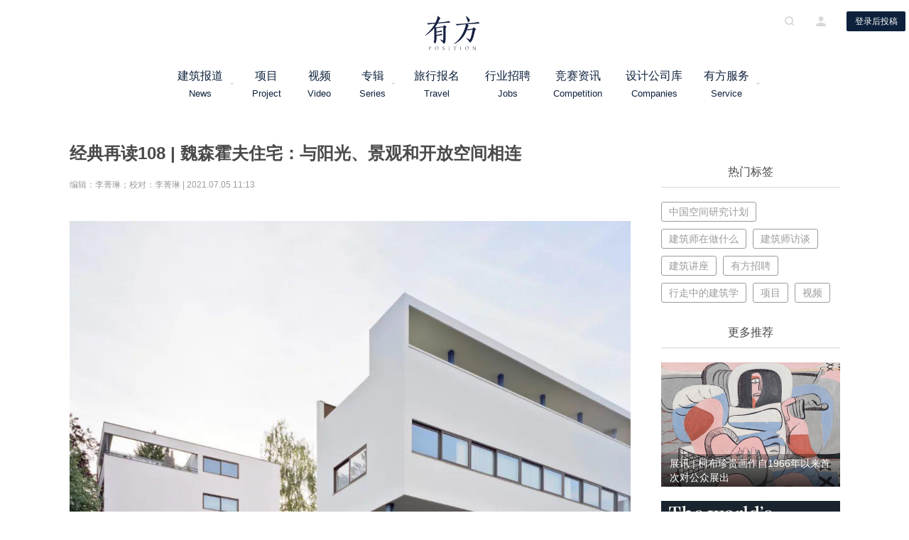

--- FILE ---
content_type: text/html; charset=UTF-8
request_url: https://www.archiposition.com/items/8c1e909e71
body_size: 22805
content:
<!DOCTYPE html>
<html lang="zh-CN" class="no-js no-svg Lintvo">
<head>
<meta charset="UTF-8">
<meta name="description" content="有方，做最好的建筑文化机构。主要业务包括媒体、旅行、空间研究、策划、策展、出版等。邮件：info@archiposition.com">
<meta name="keywords" content="有方, 有方空间, 建筑旅行, 建筑新闻, 游学旅行, 建筑招聘, 建筑资讯, 招标竞赛, 高品质建筑门户">
<meta name="generator" content="archiposition.com">
<meta name="author" content="Dianzhantech, Lintvo">
<meta http-equiv="X-UA-Compatible" content="IE=edge,chrome=1">
<meta name="application-name" content="有方">
<meta name="apple-mobile-web-app-title" content="有方">
<link rel="icon" type="image/png" href="https://www.archiposition.com/wp-content/themes/youfang/assets/images/favicon.ico">
<link href="https://www.archiposition.com/wp-content/themes/youfang/assets/styles/font-awesome.min.css" rel="stylesheet">
<link href="https://www.archiposition.com/wp-content/themes/youfang/assets/styles/swiper.min.css" rel="stylesheet">
<link href="/wp-content/themes/youfang/assets/styles/iconfont.css" rel="stylesheet">
<link href="/wp-content/themes/youfang/assets/styles/easydropdown.metro.css" rel="stylesheet">
<link href="/wp-content/themes/youfang/assets/styles/fix.css" rel="stylesheet">
<link href="https://www.archiposition.com/wp-content/themes/youfang/assets/css/shareicon.min.css" rel="stylesheet">
<script>(function(html){html.className =html.className.replace(/\bno-js\b/,'js')})(document.documentElement);</script>
<title>经典再读108 | 魏森霍夫住宅：与阳光、景观和开放空间相连 &#8211; 有方</title>
<link rel='dns-prefetch' href='//www.archiposition.com' />
<link rel='dns-prefetch' href='//s.w.org' />
<script type="text/javascript">window._wpemojiSettings ={"baseUrl":"https:\/\/s.w.org\/images\/core\/emoji\/2.3\/72x72\/","ext":".png","svgUrl":"https:\/\/s.w.org\/images\/core\/emoji\/2.3\/svg\/","svgExt":".svg","source":{"concatemoji":"\/\/www.archiposition.com\/wp-includes\/js\/wp-emoji-release.min.js"}};!function(a,b,c){function d(a){var b,c,d,e,f=String.fromCharCode;if(!k||!k.fillText)return!1;switch(k.clearRect(0,0,j.width,j.height),k.textBaseline="top",k.font="600 32px Arial",a){case"flag":return k.fillText(f(55356,56826,55356,56819),0,0),b=j.toDataURL(),k.clearRect(0,0,j.width,j.height),k.fillText(f(55356,56826,8203,55356,56819),0,0),c=j.toDataURL(),b!==c&&(k.clearRect(0,0,j.width,j.height),k.fillText(f(55356,57332,56128,56423,56128,56418,56128,56421,56128,56430,56128,56423,56128,56447),0,0),b=j.toDataURL(),k.clearRect(0,0,j.width,j.height),k.fillText(f(55356,57332,8203,56128,56423,8203,56128,56418,8203,56128,56421,8203,56128,56430,8203,56128,56423,8203,56128,56447),0,0),c=j.toDataURL(),b!==c);case"emoji4":return k.fillText(f(55358,56794,8205,9794,65039),0,0),d=j.toDataURL(),k.clearRect(0,0,j.width,j.height),k.fillText(f(55358,56794,8203,9794,65039),0,0),e=j.toDataURL(),d!==e}return!1}function e(a){var c=b.createElement("script");c.src=a,c.defer=c.type="text/javascript",b.getElementsByTagName("head")[0].appendChild(c)}var f,g,h,i,j=b.createElement("canvas"),k=j.getContext&&j.getContext("2d");for(i=Array("flag","emoji4"),c.supports={everything:!0,everythingExceptFlag:!0},h=0;h<i.length;h++)c.supports[i[h]]=d(i[h]),c.supports.everything=c.supports.everything&&c.supports[i[h]],"flag"!==i[h]&&(c.supports.everythingExceptFlag=c.supports.everythingExceptFlag&&c.supports[i[h]]);c.supports.everythingExceptFlag=c.supports.everythingExceptFlag&&!c.supports.flag,c.DOMReady=!1,c.readyCallback=function(){c.DOMReady=!0},c.supports.everything||(g=function(){c.readyCallback()},b.addEventListener?(b.addEventListener("DOMContentLoaded",g,!1),a.addEventListener("load",g,!1)):(a.attachEvent("onload",g),b.attachEvent("onreadystatechange",function(){"complete"===b.readyState&&c.readyCallback()})),f=c.source||{},f.concatemoji?e(f.concatemoji):f.wpemoji&&f.twemoji&&(e(f.twemoji),e(f.wpemoji)))}(window,document,window._wpemojiSettings);</script>
<style type="text/css">img.wp-smiley,img.emoji{display:inline !important;border:none !important;box-shadow:none !important;height:1em !important;width:1em !important;margin:0 .07em !important;vertical-align:-0.1em !important;background:none !important;padding:0 !important;}</style>
<link rel='stylesheet' id='twentyseventeen-style-css' href='//www.archiposition.com/wp-content/themes/youfang/style.css?ver=4.8.3' type='text/css' media='all' />
<script type='text/javascript' src='//www.archiposition.com/wp-includes/js/jquery/jquery.js?ver=1.12.4'></script>
<script type='text/javascript' src='//www.archiposition.com/wp-includes/js/jquery/jquery-migrate.min.js?ver=1.4.1'></script>
<meta name="description" content="柯布“新建筑五点”的例证。" /><link rel='https://api.w.org/' href='https://www.archiposition.com/wp-json/' />
<link rel="EditURI" type="application/rsd+xml" title="RSD" href="https://www.archiposition.com/xmlrpc.php?rsd" />
<link rel="wlwmanifest" type="application/wlwmanifest+xml" href="https://www.archiposition.com/wp-includes/wlwmanifest.xml" />
<link rel='prev' title='在意大利的花园里过夏天' href='https://www.archiposition.com/items/7a3feff5ee' />
<link rel='next' title='方案 | 金昌昕萌国际幼儿园：立体叠加的“绿野仙踪” / 零壹城市' href='https://www.archiposition.com/items/20210630021624' />
<link rel="canonical" href="https://www.archiposition.com/items/8c1e909e71" />
<link rel='shortlink' href='https://www.archiposition.com/?p=210466' />
<script>var _hmt =_hmt ||[];(function() {var hm =document.createElement("script");hm.src ="https://hm.baidu.com/hm.js?c4c13bdd1ad32cc1f481de31c4ec95ca";var s =document.getElementsByTagName("script")[0];s.parentNode.insertBefore(hm,s);})();</script>
</head>
<body class="items-template-default single single-items postid-210466 has-header-image has-sidebar colors-light">
<div class="yf-header yf-header-default">
<div class="yf-container">
<a href="/"><img src="http://staticimage.archiposition.com/logo.svg" class="yf-menu-logo" alt="有方" /></a>
<div class="yf-header-center" style="width: 840px; margin-left: 230px">
<div class="yf-header-logo">
<a href="/"><img src="http://staticimage.archiposition.com/logo.svg" class="yf-logo" alt="有方" /></a>
<h1 class="display-none" style="display: none;">有方 - 高品质建筑资讯门户</h1>
</div>
<div class="header-menu">
<div class="header-menu-list">
<div class="header-menu-item clearfix">
<a href="/category/4">建筑报道<span>News</span></a>
<i class="icon-drop-down"></i>
<div class="header-dropdown-list">
<a href="/category/1674" class="header-dropdown-item">资讯</a>
<a href="/category/1675" class="header-dropdown-item">项目</a>
<a href="/category/1676" class="header-dropdown-item">人物</a>
<a href="/category/1677" class="header-dropdown-item">深度</a>
<a href="/category/1678" class="header-dropdown-item">旅行</a>
</div>
</div>
<div class="header-menu-item clearfix" style="width: 75px">
<a href="/category/1675">项目<span>Project</span></a>
</div>
<div class="header-menu-item clearfix" style="width: 75px">
<a href="/videos">视频<span>Video</span></a>
</div>
<div class="header-menu-item album clearfix" style="width: 75px">
<a href="/category/9">专辑<span>Series</span></a>
<i class="icon-drop-down"></i>
<div class="header-dropdown-list" style="
                            width: 1260px;
                            left: -472px;
                            padding: 18px;
                            background: rgb(255, 255, 255);">
<div class="album-box">
<a href="/category/1698" class="header-dropdown-item main-item" style="display: inline-block;
                                            width: auto;
                                            text-align: center;
                                            padding: 13px 25px;
                                            margin-right: 13px;
                                            border: 1px solid #595959;
                                            font-size: 14px;
                                            line-height: 1;
                                            height: 42px;">有方讲座</a>
<a href="/category/4096" class="header-dropdown-item main-item" style="display: inline-block;
                                            width: auto;
                                            text-align: center;
                                            padding: 13px 25px;
                                            margin-right: 13px;
                                            border: 1px solid #595959;
                                            font-size: 14px;
                                            line-height: 1;
                                            height: 42px;">经典再读</a>
<a href="/category/4098" class="header-dropdown-item main-item" style="display: inline-block;
                                            width: auto;
                                            text-align: center;
                                            padding: 13px 25px;
                                            margin-right: 13px;
                                            border: 1px solid #595959;
                                            font-size: 14px;
                                            line-height: 1;
                                            height: 42px;">建筑地图</a>
<a href="/category/25" class="header-dropdown-item main-item" style="display: inline-block;
                                            width: auto;
                                            text-align: center;
                                            padding: 13px 25px;
                                            margin-right: 13px;
                                            border: 1px solid #595959;
                                            font-size: 14px;
                                            line-height: 1;
                                            height: 42px;">建筑师在做什么</a>
<a href="/category/1690" class="header-dropdown-item main-item" style="display: inline-block;
                                            width: auto;
                                            text-align: center;
                                            padding: 13px 25px;
                                            margin-right: 13px;
                                            border: 1px solid #595959;
                                            font-size: 14px;
                                            line-height: 1;
                                            height: 42px;">中国建筑摄影师</a>
<a href="/category/4097" class="header-dropdown-item main-item" style="display: inline-block;
                                            width: auto;
                                            text-align: center;
                                            padding: 13px 25px;
                                            margin-right: 13px;
                                            border: 1px solid #595959;
                                            font-size: 14px;
                                            line-height: 1;
                                            height: 42px;">设计酒店</a>
<a href="/category/1689" class="header-dropdown-item main-item" style="display: inline-block;
                                            width: auto;
                                            text-align: center;
                                            padding: 13px 25px;
                                            margin-right: 13px;
                                            border: 1px solid #595959;
                                            font-size: 14px;
                                            line-height: 1;
                                            height: 42px;">中国年轻建筑事务所</a>
<a href="/category/1685" class="header-dropdown-item main-item" style="display: inline-block;
                                            width: auto;
                                            text-align: center;
                                            padding: 13px 25px;
                                            border: 1px solid #595959;
                                            font-size: 14px;
                                            line-height: 1;
                                            height: 42px;">中国空间研究计划</a>
<hr style="border: 0.5px solid #898989; width: 100%; margin: 15px 0 5px 0;" />
<a href="/category/1686" class="header-dropdown-item second-item" style="display: inline-block;
                                            width: auto;
                                            text-align: center;
                                            margin-right: 11px;
                                            padding: 8px 25px;
                                            border: 1px solid #999;
                                            border-radius: 17px;
                                            font-size: 13px;
                                            line-height: 1;
                                            height: 32px;">建筑新力量</a>
<a href="/category/8527" class="header-dropdown-item second-item" style="display: inline-block;
                                            width: auto;
                                            text-align: center;
                                            margin-right: 11px;
                                            padding: 8px 25px;
                                            border: 1px solid #999;
                                            border-radius: 17px;
                                            font-size: 13px;
                                            line-height: 1;
                                            height: 32px;">事务所kù</a>
<a href="/category/4101" class="header-dropdown-item second-item" style="display: inline-block;
                                            width: auto;
                                            text-align: center;
                                            margin-right: 11px;
                                            padding: 8px 25px;
                                            border: 1px solid #999;
                                            border-radius: 17px;
                                            font-size: 13px;
                                            line-height: 1;
                                            height: 32px;">建筑绘</a>
<a href="/category/4168" class="header-dropdown-item second-item" style="display: inline-block;
                                            width: auto;
                                            text-align: center;
                                            margin-right: 11px;
                                            padding: 8px 25px;
                                            border: 1px solid #999;
                                            border-radius: 17px;
                                            font-size: 13px;
                                            line-height: 1;
                                            height: 32px;">沉默的群星</a>
<a href="/category/6259" class="header-dropdown-item second-item" style="display: inline-block;
                                            width: auto;
                                            text-align: center;
                                            margin-right: 11px;
                                            padding: 8px 25px;
                                            border: 1px solid #999;
                                            border-radius: 17px;
                                            font-size: 13px;
                                            line-height: 1;
                                            height: 32px;">金秋野专栏</a>
<a href="/category/4167" class="header-dropdown-item second-item" style="display: inline-block;
                                            width: auto;
                                            text-align: center;
                                            margin-right: 11px;
                                            padding: 8px 25px;
                                            border: 1px solid #999;
                                            border-radius: 17px;
                                            font-size: 13px;
                                            line-height: 1;
                                            height: 32px;">有方 x 丹行道</a>
<a href="/category/4169" class="header-dropdown-item second-item" style="display: inline-block;
                                            width: auto;
                                            text-align: center;
                                            margin-right: 11px;
                                            padding: 8px 25px;
                                            border: 1px solid #999;
                                            border-radius: 17px;
                                            font-size: 13px;
                                            line-height: 1;
                                            height: 32px;">有方 x 一言一吾</a>
<a href="/category/7272" class="header-dropdown-item second-item" style="display: inline-block;
                                            width: auto;
                                            text-align: center;
                                            margin-right: 11px;
                                            padding: 8px 25px;
                                            border: 1px solid #999;
                                            border-radius: 17px;
                                            font-size: 13px;
                                            line-height: 1;
                                            height: 32px;">“我开事务所”</a>
<a href="/category/10344" class="header-dropdown-item second-item" style="display: inline-block;
                                            width: auto;
                                            text-align: center;
                                            margin-right: 11px;
                                            padding: 8px 25px;
                                            border: 1px solid #999;
                                            border-radius: 17px;
                                            font-size: 13px;
                                            line-height: 1;
                                            height: 32px;">张弛 | 建筑师的取景框</a>
<a href="/category/1687" class="header-dropdown-item second-item" style="display: inline-block;
                                            width: auto;
                                            text-align: center;
                                            margin-right: 11px;
                                            padding: 8px 25px;
                                            border: 1px solid #999;
                                            border-radius: 17px;
                                            font-size: 13px;
                                            line-height: 1;
                                            height: 32px;">建筑5分钟</a>
</div>
</div>
</div>
<div class="header-menu-item clearfix" style="width: 100px">
<a href="/category/5">旅行报名<span>Travel</span></a>
</div>
<div class="header-menu-item clearfix" style="width: 100px">
<a href="/category/2">行业招聘<span>Jobs</span></a>
</div>
<div class="header-menu-item clearfix" style="width: 100px">
<a href="/category/5064">竞赛资讯<span>Competition</span></a>
</div>
<div class="header-menu-item clearfix" style="width: 110px">
<a href="/companies">设计公司库<span>Companies</span></a>
</div>
<div class="header-menu-item clearfix" style="width: 100px">
<a href="/service/">有方服务<span>Service</span></a>
<i class="icon-drop-down"></i>
<div class="header-dropdown-list">
<a href="/items/competition" class="header-dropdown-item">招标竞赛组织</a>
<a href="/items/spaceresearch" class="header-dropdown-item">空间研究</a>
<a href="/items/customize" class="header-dropdown-item">旅行定制</a>
<a href="/items/20180525080701" class="header-dropdown-item">策划</a>
<a href="/items/20180530191342" class="header-dropdown-item">策展</a>
<a href="/items/20180527092142" class="header-dropdown-item">图书出版</a>
<a href="/items/jobservice" class="header-dropdown-item">招聘投放</a>
<a href="/items/20180528083806" class="header-dropdown-item">媒体推广</a>
<a href="/items/20180527092602" class="header-dropdown-item">场地租赁</a>
</div>
</div>
</div>
</div>
</div>
<div class="header-opts">
<i class="iconfont icon-search"></i>
<i class="iconfont icon-me"></i>
<button class="button-default button-apply-no">登录后投稿</button>
</div>
</div>
</div>
<div class="yf-modal-container yf-search-container">
<div class="yf-modal-cover"></div>
<div class="yf-modal-content search-wrapper-default">
<i class="iconfont icon-delete modal-close"></i>
<div class="search-wrapper">
<img alt="关闭" src="http://staticimage.archiposition.com/logo.png" class="modal-logo" />
<div class="search-input-wrapper">
<input type="text" name="" placeholder="请输入关键词" class="search-input" maxlength="40"/>
<i class="iconfont icon-search"></i>
</div>
<div class="search-tag">
<div class="search-tag-label">
<i class="icon-tag"></i>
<span>热门标签</span>
</div>
<div class="search-tag-list">
<a class="search-tag-item" href="">
中国空间研究计划 </a>
<a class="search-tag-item" href="">
建筑师在做什么 </a>
<a class="search-tag-item" href="">
建筑师访谈 </a>
<a class="search-tag-item" href="">
建筑讲座 </a>
<a class="search-tag-item" href="">
有方招聘 </a>
<a class="search-tag-item" href="">
行走中的建筑学 </a>
<a class="search-tag-item" href="">
项目 </a>
<a class="search-tag-item" href="">
视频 </a>
</div>
</div>
<div class="search-tab">
<div class="search-tab-list">
<div class="search-tab-item search-tab-item-active">
<span>全部</span>
</div>
<div class="search-tab-item">
<span>文章</span>
</div>
<div class="search-tab-item">
<span>视频</span>
</div>
<div class="search-tab-item">
<span>旅行报名</span>
</div>
<div class="search-tab-item">
<span>招聘信息</span>
</div>
<div class="search-tab-item">
<span>有方服务</span>
</div>
</div>
</div>
<div class="search-filter">
<div class="search-filter-list">
<div class="search-filter-item search-filter-item-active">按发布时间</div>
<div class="search-filter-item">按浏览量</div>
<div class="search-filter-item">按收藏量</div>
</div>
<div class="search-filter-tip">含<span class="search-count"></span>条搜索结果</div>
</div>
<div class="spinner" style="margin-top: 130px;"></div>
<div class="search-result">
<div class="search-article-list">
</div>
<div class="pagination" id="IndexPagination"></div>
<div class="search-result-empty">
<img src="http://staticimage.archiposition.com/no-result%402x.png" alt="暂无数据" />
<p>很抱歉，没有找到 “<span class="search-keyword"></span>” 相关结果</p>
<p>请修改或者尝试其他搜索词</p>
</div>
</div>
</div>
</div>
</div>
<div class="yf-modal-container yf-sign-container">
<div class="yf-modal-cover"></div>
<div class="yf-modal-content">
<i class="iconfont icon-delete modal-close"></i>
<div class="sign-wrapper">
<img src="http://staticimage.archiposition.com/logo.png" class="modal-logo" alt="关闭" />
<div class="sign-tab">
<div class="sign-tab-list">
<div class="sign-tab-item sign-tab-item-active">
<span>登录</span>
</div>
<div class="sign-tab-item">
<span>注册</span>
</div>
</div>
<div class="authorize-tab-list">
<div class="authorize-tab-item authorize-tab-item-active">
<span></span>
</div>
</div>
<div class="sign-content-list">
<div class="sign-content-item">
<div class="sign-input-box signin-phone-box">
<div class="sign-input-wrapper">
<i class="iconfont icon-account"></i>
<input type="text" name="" placeholder="用户名/手机号码" />
</div>
<div class="input-error"></div>
</div>
<div class="sign-input-box signin-password-box">
<div class="sign-input-wrapper">
<i class="iconfont icon-key"></i>
<input type="password" name="" placeholder="密码" />
</div>
<div class="input-error"></div>
</div>
<div class="sign-forget-psw">忘记密码</div>
<div class="button-default button-sign button-signup">立即登录</div>
<div class="sign-ways">
<div class="sign-ways-text">其他登录方式</div>
<div class="sign-ways-list">
<div class="sign-ways-item">
<i class="iconfont icon-weibo"></i>
</div>
<div class="sign-ways-item">
<i class="iconfont icon-wechat"></i>
</div>
<div class="sign-ways-item">
<i class="iconfont icon-qq"></i>
</div>
</div>
</div>
</div>
<div class="sign-content-item">
<div class="sign-input-box sign-input-error">
<div class="sign-input-wrapper">
<select class="sign-select dropdown" id="signSelect" data-settings='{"cutOff":7}'>
<option value="86" selected="selected" label="香港 (+852)">中国大陆(+86)</option>
<option value="852" label="香港 (+852)">香港 (+852)</option>
<option value="853" label="澳门 (+853)">澳门 (+853)</option>
<option value="886" label="台湾 (+886)">台湾 (+886)</option>
<option value="60" label="马来西亚 (+60)">马来西亚 (+60)</option>
<option value="63" label="菲律宾 (+63)">菲律宾 (+63)</option>
<option value="65" label="新加坡 (+65)">新加坡 (+65)</option>
<option value="66" label="泰国 (+66)">泰国 (+66)</option>
<option value="81" label="日本 (+81)">日本 (+81)</option>
<option value="82" label="韩国 (+82)">韩国 (+82)</option>
<option value="91" label="印度 (+91)">印度 (+91)</option>
<option value="7" label="俄罗斯 (+7)">俄罗斯 (+7)</option>
<option value="30" label="希腊 (+30)">希腊 (+30)</option>
<option value="31" label="荷兰 (+31)">荷兰 (+31)</option>
<option value="34" label="西班牙 (+34)">西班牙 (+34)</option>
<option value="41" label="瑞士 (+41)">瑞士 (+41)</option>
<option value="45" label="丹麦 (+45)">丹麦 (+45)</option>
<option value="46" label="瑞典 (+46)">瑞典 (+46)</option>
<option value="47" label="挪威 (+47)">挪威 (+47)</option>
<option value="351" label="葡萄牙 (+351)">葡萄牙 (+351)</option>
<option value="61" label="澳大利亚 (+61)">澳大利亚 (+61)</option>
<option value="64" label="新西兰 (+64)">新西兰 (+64)</option>
<option value="1" label="美国 (+1)">美国 (+1)</option>
<option value="1" label="加拿大 (+1)">加拿大 (+1)</option>
<option value="44" label="英国 (+44)">英国 (+44)</option>
<option value="49" label="德国 (+49)">德国 (+49)</option>
<option value="39" label="意大利 (+39)">意大利 (+39)</option>
<option value="33" label="法国 (+33)">法国 (+33)</option>
<option value="52" label="墨西哥 (+52)">墨西哥 (+52)</option>
<option value="54" label="阿根廷 (+54)">阿根廷 (+54)</option>
<option value="55" label="巴西 (+55)">巴西 (+55)</option>
</select>
</div>
</div>
<div class="sign-input-box sign-phone-box">
<div class="sign-input-wrapper">
<i class="iconfont icon-account"></i>
<input class="sign-phone" type="text" name="" placeholder="手机号码" />
</div>
<div class="input-error"></div>
</div>
<div class="sign-input-box sign-code-box">
<div class="sign-input-wrapper sign-code-wrapper">
<input class="sign-code" type="text" name="" placeholder="验证码" />
<button class="button-default button-get-code get-signup-code">获取验证码</button>
</div>
<div class="input-error"></div>
</div>
<div class="sign-input-box sign-pass-box">
<div class="sign-input-wrapper">
<i class="iconfont icon-key"></i>
<input class="password" type="password" name="" placeholder="输入密码" />
</div>
<div class="input-error"></div>
</div>
<div class="sign-input-box sign-confirm-box">
<div class="sign-input-wrapper">
<i class="iconfont icon-key"></i>
<input class="confirm" type="password" name="" placeholder="确认密码" />
</div>
<div class="input-error"></div>
</div>
<div class="button-default button-sign button-signin">立即注册</div>
</div>
<div class="auth-back">返回</div>
</div>
</div>
<div class="forget-psw-tab">
<div class="forget-tab-list">
<div class="forget-tab-item sign-tab-item-active">
<span>忘记密码</span>
</div>
</div>
<div class="forget-psw-content">
<div class="sign-input-box sign-input-error">
<div class="sign-input-wrapper">
<select class="sign-select dropdown" data-settings='{"cutOff":7}'>
<option value="86" selected="selected" label="中国大陆(+86)">中国大陆(+86)</option>
<option value="852" label="香港 (+852)">香港 (+852)</option>
<option value="853" label="澳门 (+853)">澳门 (+853)</option>
<option value="886" label="台湾 (+886)">台湾 (+886)</option>
<option value="60" label="马来西亚 (+60)">马来西亚 (+60)</option>
<option value="63" label="菲律宾 (+63)">菲律宾 (+63)</option>
<option value="65" label="新加坡 (+65)">新加坡 (+65)</option>
<option value="66" label="泰国 (+66)">泰国 (+66)</option>
<option value="81" label="日本 (+81)">日本 (+81)</option>
<option value="82" label="韩国 (+82)">韩国 (+82)</option>
<option value="91" label="印度 (+91)">印度 (+91)</option>
<option value="7" label="俄罗斯 (+7)">俄罗斯 (+7)</option>
<option value="30" label="希腊 (+30)">希腊 (+30)</option>
<option value="31" label="荷兰 (+31)">荷兰 (+31)</option>
<option value="34" label="西班牙 (+34)">西班牙 (+34)</option>
<option value="41" label="瑞士 (+41)">瑞士 (+41)</option>
<option value="45" label="丹麦 (+45)">丹麦 (+45)</option>
<option value="46" label="瑞典 (+46)">瑞典 (+46)</option>
<option value="47" label="挪威 (+47)">挪威 (+47)</option>
<option value="351" label="葡萄牙 (+351)">葡萄牙 (+351)</option>
<option value="61" label="澳大利亚 (+61)">澳大利亚 (+61)</option>
<option value="64" label="新西兰 (+64)">新西兰 (+64)</option>
<option value="1" label="美国 (+1)">美国 (+1)</option>
<option value="1" label="加拿大 (+1)">加拿大 (+1)</option>
<option value="44" label="英国 (+44)">英国 (+44)</option>
<option value="49" label="德国 (+49)">德国 (+49)</option>
<option value="39" label="意大利 (+39)">意大利 (+39)</option>
<option value="33" label="法国 (+33)">法国 (+33)</option>
<option value="52" label="墨西哥 (+52)">墨西哥 (+52)</option>
<option value="54" label="阿根廷 (+54)">阿根廷 (+54)</option>
<option value="55" label="巴西 (+55)">巴西 (+55)</option>
</select>
</div>
</div>
<div class="sign-input-box forget-phone-box">
<div class="sign-input-wrapper">
<i class="iconfont icon-phone"></i>
<input type="text" name="" placeholder="手机号码" />
</div>
<div class="input-error"></div>
</div>
<div class="sign-input-box forget-code-box">
<div class="sign-input-wrapper sign-code-wrapper">
<input type="text" name="" placeholder="验证码" />
<button class="button-default button-get-code get-forget-code">获取验证码</button>
</div>
<div class="input-error"></div>
</div>
<div class="sign-input-box forget-password-box">
<div class="sign-input-wrapper">
<i class="iconfont icon-key"></i>
<input type="password" name="password" placeholder="输入密码" />
</div>
<div class="input-error"></div>
</div>
<div class="sign-input-box forget-confirm-box">
<div class="sign-input-wrapper">
<i class="iconfont icon-key"></i>
<input type="password" name="" placeholder="确认密码" />
</div>
<div class="input-error"></div>
</div>
<div class="button-default button-sign button-reset">确认修改</div>
<div class="forget-psw-back">返回</div>
</div>
</div>
<div class="authorize-tab">
<div class="authorize-opes">
<div class="authorize-tab-list">
<div class="authorize-tab-item authorize-tab-item-active">
<span>请登录需要关联的有方账号</span>
</div>
</div>
<div class="authorize-content">
<div class="authorize-avatar-wrapper">
<img src="" class="authorize-avatar" alt="">
<div class="authorize-avatar-cover"></div>
</div>
<div class="button-default button-bind">关联新账号</div>
<div class="authorize-bind-text">关联已有账号</div>
</div>
</div>
</div>
</div>
</div>
</div>
<style>.service-tab-item{white-space:nowrap;overflow:hidden;text-overflow:ellipsis;}.detail-content .p1{min-height:30px;}</style>
<div class="detail-container post-detail" data-id="210466">
<div class="detail-left rich-text">
<div class="detail-content">
<h1 class="user-content-item" style="display: none;">经典再读108 | 魏森霍夫住宅：与阳光、景观和开放空间相连</h1>
<div class="detail-title">经典再读108 | 魏森霍夫住宅：与阳光、景观和开放空间相连</div>
<div class="detail-tip">
编辑：李菁琳；校对：李菁琳 |
2021.07.05 11:13
</div>
<figure style="width: 1080px" class="wp-caption alignnone"><img src="https://image.archiposition.com/2021/07/01625454238.jpg" alt="" width="1080" height="864" data-backh="462" data-backw="578" data-before-oversubscription-url="https://mmbiz.qpic.cn/mmbiz_jpg/UN0hgr2zlvMFcUvJVl6TXRrBFaBXwS35QJs8XW3FEe4a3nQVXmqicvHv2PPapicjmMjvFITmzkFmEe4hCOXRX59Q/0?wx_fmt=jpeg" data-cropselx1="0" data-cropselx2="578" data-cropsely1="0" data-cropsely2="462" data-ratio="0.8" data-s="300,640" data-src="https://image.archiposition.com/2021/07/01625454238.jpg" data-type="jpeg" data-w="1280" /><figcaption class="wp-caption-text">图源：Weissenhof Museum</figcaption></figure><p class="p1"><strong><span style="color: #000000;">魏森霍夫住宅</span></strong></p><p class="p1"><strong><span style="color: #000000;">Maisons de la Weissenhof-Siedlung</span></strong></p><p class="p1"><strong><span style="color: #000000;"><img src="https://image.archiposition.com/2021/07/61625454240.png" data-backh="4" data-backw="578" data-ratio="0.006235011990407674" data-s="300,640" data-src="https://image.archiposition.com/2021/07/61625454240.png" data-type="png" data-w="2085" /></span></strong></p><p class="p1"><strong><span style="color: #000000;">建筑设计：勒·柯布西耶、皮埃尔·让纳雷</span></strong></p><p class="p1"><strong><span style="color: #000000;">建设时间：1927年</span></strong></p><p class="p1"><strong><span style="color: #000000;">项目地点：斯图加特，德国</span></strong></p><p class="p1">&nbsp;</p><p class="p1"><span style="color: #808080;">勒·柯布西耶（ Le Corbusier）和皮埃尔·让纳雷（ Pierre Jeanneret）于1927年一起完成这栋双家庭式住宅，这是最早采用“新建筑五点”的实践项目之一。住宅位于德国斯图加特市郊，是1927年举办的德意志制造联盟魏森霍夫建筑展中现代主义实验性住宅的一部分。作为现代主义风格形成初始的项目，柯布的魏森霍夫住宅是一个具有争议的作品，但同时也对20世纪的建筑界产生了革命性的影响。[1]</span></p><p class="p1">&nbsp;</p><p class="p1">1926年，勒·柯布西耶被邀请为魏森霍夫住宅展（Weissenhofsiedlung）提建议，展览于次年在斯图加特举办。这次住宅展由德意志制造联盟发起，由密斯·凡·德·罗主持协调。他在一座俯瞰城市的山上规划展会布局。整体效果就像是要素主义的不同尺度矩形体块的抽象雕塑。展区以密斯自己设计的公寓体为支配，其平面紧凑而内部宽敞。在基地的端部，汉斯·夏隆的房屋采取了一种更具有表现主义风格的语言，而奥德创造了一种尺度适宜的联排行列，重复了一种简单的模度化设计。</p><p class="p1">&nbsp;</p><figure style="width: 1080px" class="wp-caption alignnone"><img src="https://image.archiposition.com/2021/07/01625454240.jpg" alt="" width="1080" height="720" data-backh="386" data-backw="578" data-galleryid="" data-ratio="0.66640625" data-s="300,640" data-src="https://image.archiposition.com/2021/07/01625454240.jpg" data-type="jpeg" data-w="1280" /><figcaption class="wp-caption-text">魏森霍夫住宅展建成实景（历史照片）</figcaption></figure><figure style="width: 1080px" class="wp-caption alignnone"><img src="https://image.archiposition.com/2021/07/41625454243.jpg" alt="" width="1080" height="837" data-backh="448" data-backw="578" data-galleryid="" data-ratio="0.774869109947644" data-s="300,640" data-src="https://image.archiposition.com/2021/07/41625454243.jpg" data-type="jpeg" data-w="1146" /><figcaption class="wp-caption-text">柯布的魏森霍夫住宅（历史照片）©Dr Lossen &amp; Cie</figcaption></figure><p class="p1">勒·柯布西耶负责在展会东南角设计两座相邻的房屋。为此，<strong>他创造了两种新升级版雪铁龙住宅：一个是单户住宅，另一个是由两个单元并排组成的双户住宅。</strong>前者由圆柱形混凝土托柱支撑，后者则架在较细的钢柱上，在房屋下面可以见到这些钢柱而且其长度夸张到了有些反常的程度。为了光线和视野的质量，勒·柯布西耶同样强调了条形窗和屋顶平台。相比于在德国提倡的“最低限度住宅”（Existenzminimum）设计，勒·柯布西耶设计的魏森霍夫住宅提供了近乎奢侈的广阔感受。</p><p class="p1">&nbsp;</p><figure style="width: 1080px" class="wp-caption alignnone"><img src="https://image.archiposition.com/2021/07/41625454244.jpg" alt="" width="1080" height="834" data-backh="447" data-backw="578" data-galleryid="" data-ratio="0.7723367697594502" data-s="300,640" data-src="https://image.archiposition.com/2021/07/41625454244.jpg" data-type="jpeg" data-w="1164" /><figcaption class="wp-caption-text">柯布魏森霍夫住宅总平面 图源：lecorbusier-worldheritage.org.</figcaption></figure><figure style="width: 1080px" class="wp-caption alignnone"><img src="https://image.archiposition.com/2021/07/21625454246.jpg" alt="" width="1080" height="811" data-backh="433" data-backw="578" data-galleryid="" data-ratio="0.7506014434643143" data-s="300,640" data-src="https://image.archiposition.com/2021/07/21625454246.jpg" data-type="jpeg" data-w="1247" /><figcaption class="wp-caption-text">柯布魏森霍夫住宅透视图 图源：lecorbusier-worldheritage.org.</figcaption></figure><figure style="width: 1080px" class="wp-caption alignnone"><img src="https://image.archiposition.com/2021/07/01625454238.jpg" alt="" width="1080" height="864" data-backh="462" data-backw="578" data-ratio="0.8" data-s="300,640" data-src="https://image.archiposition.com/2021/07/01625454238.jpg" data-type="jpeg" data-w="1280" /><figcaption class="wp-caption-text">左为单户宅，右为双户宅 图源：Weissenhof Museum</figcaption></figure><figure style="width: 1080px" class="wp-caption alignnone"><img src="https://image.archiposition.com/2021/07/11625454248.jpg" alt="" width="1080" height="864" data-backh="462" data-backw="578" data-ratio="0.8" data-s="300,640" data-src="https://image.archiposition.com/2021/07/11625454248.jpg" data-type="jpeg" data-w="1280" /><figcaption class="wp-caption-text">双户宅 图源：Weissenhof Museum</figcaption></figure><p class="p1">三层高的“双户宅”为两个家庭提供了居住空间。两边单元结构几乎对称，每一个单元都有一个中央核心筒作为楼梯间。入口在底层，设置在架空柱台基以下。进入后是一个连接到衣帽间、暖气房、地下储煤库、洗衣房、佣人房和储藏间的前厅。往上一层是一个起居室。在楼梯间后面有一个小的进餐空间，同时在走廊尽端是厨房和浴室。主要空间是一个大型可变的起居空间，通过水平长窗在白天能获得充分的自然采光。屋顶层是一个屋顶花园和日光浴阳台。另一个有特点的空间是藏在楼梯后面的书房和学习室，设置在此的理由就是使用者可以工作到夜晚而不受打扰。</p><p class="p1">&nbsp;</p><figure style="width: 1080px" class="wp-caption alignnone"><img src="https://image.archiposition.com/2021/07/01625454250.jpg" alt="" width="1080" height="1685" data-backh="901" data-backw="578" data-galleryid="" data-ratio="1.5598047192839708" data-s="300,640" data-src="https://image.archiposition.com/2021/07/01625454250.jpg" data-type="jpeg" data-w="1229" /><figcaption class="wp-caption-text">双户宅各层平面图</figcaption></figure><p class="p1"><img class="aligncenter" src="https://image.archiposition.com/2021/07/21625454252.jpg" data-backh="462" data-backw="578" data-galleryid="" data-ratio="0.8001686340640809" data-s="300,640" data-src="https://image.archiposition.com/2021/07/21625454252.jpg" data-type="jpeg" data-w="1186" /></p><p class="p1"><img class="aligncenter" src="https://image.archiposition.com/2021/07/51625454253.jpg" data-backh="808" data-backw="578" data-ratio="1.3986013986013985" data-s="300,640" data-src="https://image.archiposition.com/2021/07/51625454253.jpg" data-type="jpeg" data-w="715" /></p><figure style="width: 715px" class="wp-caption alignnone"><img src="https://image.archiposition.com/2021/07/21625454254.jpg" alt="" width="715" height="1000" data-backh="808" data-backw="578" data-ratio="1.3986013986013985" data-s="300,640" data-src="https://image.archiposition.com/2021/07/21625454254.jpg" data-type="jpeg" data-w="715" /><figcaption class="wp-caption-text">双户宅外观 ©Cemal Emden</figcaption></figure><figure style="width: 703px" class="wp-caption alignnone"><img src="https://image.archiposition.com/2021/07/31625454255.jpg" alt="" width="703" height="984" data-backh="809" data-backw="578" data-galleryid="" data-ratio="1.399715504978663" data-s="300,640" data-src="https://image.archiposition.com/2021/07/31625454255.jpg" data-type="jpeg" data-w="703" /><figcaption class="wp-caption-text">楼梯间 ©Cemal Emden</figcaption></figure><p class="p1"><img class="aligncenter" src="https://image.archiposition.com/2021/07/91625454257.jpg" data-ratio="0.721875" data-s="300,640" data-src="https://image.archiposition.com/2021/07/91625454257.jpg" data-type="jpeg" data-w="1280" /></p><figure style="width: 946px" class="wp-caption alignnone"><img src="https://image.archiposition.com/2021/07/51625454258.jpg" alt="" width="946" height="709" data-ratio="0.7494714587737844" data-s="300,640" data-src="https://image.archiposition.com/2021/07/51625454258.jpg" data-type="jpeg" data-w="946" /><figcaption class="wp-caption-text">起居空间 ©Cemal Emden</figcaption></figure><figure style="width: 1080px" class="wp-caption alignnone"><img src="https://image.archiposition.com/2021/07/31625454259.jpg" alt="" width="1080" height="780" data-backh="417" data-backw="578" data-ratio="0.721875" data-s="300,640" data-src="https://image.archiposition.com/2021/07/31625454259.jpg" data-type="jpeg" data-w="1280" /><figcaption class="wp-caption-text">屋顶花园 ©Cemal Emden</figcaption></figure><p class="p1">柯布又一次利用了展览的机会来阐述他的主导原则。魏森霍夫住宅展具有几种带有矩形体量和光滑表面的住宅范例，但“单户宅”仍然通过它的一些不同的特点从中区分出来，包括清晰的生活概念，它的底层架空、南向工作室大窗、宽敞的两层通高主空间、可用屋顶平台，以及它对灯光的抒情式运用。屋顶平台，作为柯布建筑原则的关键要素，在外部通过一个在两侧设置的宽大的水平向开口清晰地标明了出来。这个开口上方的横梁被视为邻近墙体表面的延伸，并在开放的转角处 用细细的钢柱支撑起来。</p><p class="p1">&nbsp;</p><figure style="width: 1080px" class="wp-caption alignnone"><img src="https://image.archiposition.com/2021/07/71625454261.jpg" alt="" width="1080" height="872" data-backh="467" data-backw="578" data-galleryid="" data-ratio="0.8071025020177562" data-s="300,640" data-src="https://image.archiposition.com/2021/07/71625454261.jpg" data-type="jpeg" data-w="1239" /><figcaption class="wp-caption-text">单户宅 ©Cemal Emden</figcaption></figure><figure style="width: 572px" class="wp-caption alignnone"><img src="https://image.archiposition.com/2021/07/01625454263.jpg" alt="" width="572" height="800" data-backh="808" data-backw="578" data-cropselx1="0" data-cropselx2="578" data-cropsely1="0" data-cropsely2="462" data-galleryid="" data-ratio="1.3986013986013985" data-s="300,640" data-src="https://image.archiposition.com/2021/07/01625454263.jpg" data-type="jpeg" data-w="572" /><figcaption class="wp-caption-text">单户宅的底层架空</figcaption></figure><p class="p1">双户宅在单户宅的旁边，二者成90度角，并从东面俯瞰斯图加特城。建筑的主要长条形盒子被架起在从顶到底贯穿整座建筑的支撑钢柱上，因此可以允许悬臂式的出挑，非常长的条形窗，以及一个顶部开放的构架，这个构架阐释了屋顶平台和绿廊的存在。这种开放的生活区域将自由平面发挥到极致。这里同样没有卧室，只有由可滑动隔墙和嵌入式衣橱松散地限定出的睡觉区，居民可在白天将他们的床收入到衣橱中。</p><p class="p1">&nbsp;</p><p class="p1">狭窄的过道激起了评论。勒・柯布西耶则回应说，这就像人们在火车的过道中行走，其实并不困难。准确来说他的意图是<strong>限制交通空间，为了享受阳光和视野而留下最宽敞的日常生活空间</strong>。</p><p class="p1">&nbsp;</p><p class="p1"><img class="aligncenter" src="https://image.archiposition.com/2021/07/41625454264.jpg" data-backh="761" data-backw="578" data-ratio="1.3166023166023166" data-s="300,640" data-src="https://image.archiposition.com/2021/07/41625454264.jpg" data-type="jpeg" data-w="777" /></p><p class="p1"><img class="aligncenter" src="https://image.archiposition.com/2021/07/51625454265.jpg" data-backh="696" data-backw="578" data-ratio="1.204705882352941" data-s="300,640" data-src="https://image.archiposition.com/2021/07/51625454265.jpg" data-type="jpeg" data-w="850" /></p><figure style="width: 1011px" class="wp-caption alignnone"><img src="https://image.archiposition.com/2021/07/101625454267.jpg" alt="" width="1011" height="674" data-backh="386" data-backw="578" data-ratio="0.6666666666666666" data-s="300,640" data-src="https://image.archiposition.com/2021/07/101625454267.jpg" data-type="jpeg" data-w="1011" /><figcaption class="wp-caption-text">双户宅外观 ©Hassan Bagheri / hbarchitectural.com</figcaption></figure><p class="p1"><img class="aligncenter" src="https://image.archiposition.com/2021/07/21625454269.jpg" data-backh="386" data-backw="578" data-ratio="0.66796875" data-s="300,640" data-src="https://image.archiposition.com/2021/07/21625454269.jpg" data-type="jpeg" data-w="1024" /></p><figure style="width: 1024px" class="wp-caption alignnone"><img src="https://image.archiposition.com/2021/07/21625454270.jpg" alt="" width="1024" height="683" data-backh="386" data-backw="578" data-ratio="0.6669921875" data-s="300,640" data-src="https://image.archiposition.com/2021/07/21625454270.jpg" data-type="jpeg" data-w="1024" /><figcaption class="wp-caption-text">双户宅入口 ©Hassan Bagheri / hbarchitectural.com</figcaption></figure><figure style="width: 989px" class="wp-caption alignnone"><img src="https://image.archiposition.com/2021/07/11625454271.jpg" alt="" width="989" height="659" data-backh="384" data-backw="578" data-ratio="0.6663296258847321" data-s="300,640" data-src="https://image.archiposition.com/2021/07/11625454271.jpg" data-type="jpeg" data-w="989" /><figcaption class="wp-caption-text">楼梯间 ©Hassan Bagheri / hbarchitectural.com</figcaption></figure><p class="p1"><img class="aligncenter" src="https://image.archiposition.com/2021/07/61625454273.jpg" data-backh="386" data-backw="578" data-ratio="0.6666666666666666" data-s="300,640" data-src="https://image.archiposition.com/2021/07/61625454273.jpg" data-type="jpeg" data-w="1023" /></p><figure style="width: 1024px" class="wp-caption alignnone"><img src="https://image.archiposition.com/2021/07/11625454275.jpg" alt="" width="1024" height="683" data-backh="386" data-backw="578" data-ratio="0.6669921875" data-s="300,640" data-src="https://image.archiposition.com/2021/07/11625454275.jpg" data-type="jpeg" data-w="1024" /><figcaption class="wp-caption-text">起居空间 ©Hassan Bagheri / hbarchitectural.com</figcaption></figure><p class="p1"><img class="aligncenter" src="https://image.archiposition.com/2021/07/91625454277.jpg" data-backh="386" data-backw="578" data-ratio="0.6666666666666666" data-s="300,640" data-src="https://image.archiposition.com/2021/07/91625454277.jpg" data-type="jpeg" data-w="1014" /></p><figure style="width: 1024px" class="wp-caption alignnone"><img src="https://image.archiposition.com/2021/07/91625454278.jpg" alt="" width="1024" height="683" data-backh="386" data-backw="578" data-ratio="0.6669921875" data-s="300,640" data-src="https://image.archiposition.com/2021/07/91625454278.jpg" data-type="jpeg" data-w="1024" /><figcaption class="wp-caption-text">屋顶花园 ©Hassan Bagheri / hbarchitectural.com</figcaption></figure><p class="p1">早期关于魏森霍夫住宅展的照片给人留下的印象是所有的建筑都是白色的。事实上，勒・柯布西耶采用了好几种颜色，就像他在佩萨克中以及他在巴黎的工作室和住宅中那样。<strong>对于斯图加特，他主张采用清淡柔和的色彩，这些色彩被神秘地贴上了“空间”“天空”和“沙滩”的标签。</strong>在已经完成的双户宅中，地下室是灰色的，后墙和屋顶平台上的绿廊的支撑物是天蓝色的，而在起居空间，带窗的墙面则施以淡黄色，顶棚施以冰淇淋色，其他的墙面涂以灰色和红褐色。</p><p class="p1">&nbsp;</p><figure style="width: 1080px" class="wp-caption alignnone"><img src="https://image.archiposition.com/2021/07/21625454280.jpg" alt="" width="1080" height="938" data-backh="501" data-backw="578" data-galleryid="" data-ratio="0.8680851063829788" data-s="300,640" data-src="https://image.archiposition.com/2021/07/21625454280.jpg" data-type="jpeg" data-w="1175" /><figcaption class="wp-caption-text">魏森霍夫住宅的楼梯间就像一幅抽象画</figcaption></figure><p class="p1">当组织者第一次看到柯布设计的表现画时，他们被它的抒情性而打动，声称在其中观察到了“<strong>独特的法兰西特质</strong>”。在后来现代主义的神话中，魏森霍夫住宅展被视为新建筑获得了国际性认同的标志事件。在当时，评论界的观察者敏锐地意识到勒・柯布西耶与其他人在方法上的不同，例如格罗皮乌斯的比较生硬的建筑，其他一些德国人那比较约束的功能主义，以及汉斯·夏隆（Hans Scharoun）更自由的形式试验。</p><p class="p1">&nbsp;</p><p class="p1">斯图加特的魏森霍夫住宅展在德国非常受欢迎，在仅仅几个月间就有几十万名游客慕名前来参观。勒・柯布西耶则有意地将他的两个展览建筑设计得向现状发起挑战，并激发人们对于其他生活方式的思考。它们成功地做到了这一点，引起了广泛的反应，包括从狂热的赞美一直到最尖锐的批评。汉斯・希尔德布兰特（Hans Hildebrandt）声称在其中看到了“关注岁月和民族特征的建筑”以及“指向未来的当代标志”。瑞士建筑师汉斯・施密特（Hans Schmidt），称赞了开放的平面，但却怀疑内部可滑动的隔墙能否保证家庭的隐私性需求。他赞美形式的抒情性，但是觉得这些住宅可能在斯图加特的冬天不太适用。《形式》（Die Form）的主编， 德意志制造联盟的官方记者瓦尔特·里茨勒（Walter Riezler），认为柯布的建筑是“展览会的最好作品，面对新的‘建筑态度’的唯一一个真正纯净的体现：是成熟，大胆，和真正现代精神的案例”。他同样也欣赏将上层建筑架在支柱上的概念：“<strong>这是一个非常有智慧的想法，即利用今天所有可用的建造技术使房屋离开地面，并与阳光、景观和开放空间相连接，以形成一个全新的单元体。</strong>”</p><p class="p1">&nbsp;</p><p class="p1"><img class="aligncenter" src="https://image.archiposition.com/2021/07/41625454281.jpg" data-backh="458" data-backw="578" data-ratio="0.79296875" data-s="300,640" data-src="https://image.archiposition.com/2021/07/41625454281.jpg" data-type="jpeg" data-w="1280" /></p><figure style="width: 1080px" class="wp-caption alignnone"><img src="https://image.archiposition.com/2021/07/21625454283.jpg" alt="" width="1080" height="867" data-backh="463" data-backw="578" data-ratio="0.8025" data-s="300,640" data-src="https://image.archiposition.com/2021/07/21625454283.jpg" data-type="jpeg" data-w="1200" /><figcaption class="wp-caption-text">魏森霍夫住宅室内 图源：Weissenhof Museum</figcaption></figure><p class="p1">通常来讲，针对将魏森霍夫住宅展作为一个整体受到批判的数量，比针对单体建筑特别是勒・柯布西耶的住宅的批判数量要多得多。柯布利用了斯图加特住宅展给他提供的机会来宣传他的“新建筑五点”思想。这五点事实上早已隐含于多米诺骨架体系中，逐渐在1920年代的住宅设计中被展现出来（特别是1926年的库克住宅）。但这是他的典型手法，他认为有必要以他近期的建筑发现为基础做出理论概括。</p><p class="p1">&nbsp;</p><p class="p1"><strong>第一点是底层架空</strong>，或者说钢或混凝土的垂直支柱，将盒子抬升到空中，释放出下面的地面用于交通和其他用途。<strong>第二点是平面的解放（自由平面）</strong>，凭借内部墙体可以自由布置来适应功能需求，引导流线，或者创造空间效果，因为此时已经由底层架空柱承担了重量。<strong>第三点，立面的解放（自由立面）</strong>，也一样由底层架空柱而产生，因为外表面的覆盖层摆脱了传统的承重作用的束缚，所以可以允许根据光线、视野、气候或者构成的需要，而自由地安排开窗位置。<strong>第四点，水平长窗</strong>，事实上是第三点的一小部分，因为水平长玻璃带也只是自由立面的一个版本。然而，这是勒・柯布西耶在1920年代设计的别墅中经常喜欢使用的手法，用它来产生透明性或者让悬墙面进行对比。<strong>第五点，屋顶花园</strong>，带有面向阳光、 天空、树木和景观的绿化，这一点补偿了地面土地的丧失。</p><p class="p1">&nbsp;</p><figure style="width: 882px" class="wp-caption alignnone"><img src="https://image.archiposition.com/2021/07/71625454284.jpg" alt="" width="882" height="706" data-backh="462" data-backw="578" data-galleryid="" data-ratio="0.800453514739229" data-s="300,640" data-src="https://image.archiposition.com/2021/07/71625454284.jpg" data-type="jpeg" data-w="882" /><figcaption class="wp-caption-text">从单户宅看向双户宅 ©Andreas Praefcke</figcaption></figure><p class="p1">当让纳雷在佩雷的指导下研究过理性主义历史学家，例如舒瓦西和维奥莱-勒-迪克之后，他形成了在混凝土骨架的基础上定义一种新的适合现代的建筑语言的个人抱负。我们猜测，对于新建筑五点的强调是刻意的，就好像他在推崇一种当今版本的古典建筑五柱式。就像在《走向一种建筑》中所唤起的汽车和希腊神庙的“标准”现在所定义的建筑中的要素可以被完善。<strong>他的系统将结构抬高到艺术的地位，将混凝土的骨架转变成一种社会变迁的器具，并在房屋或者城市的尺度上形成一种新的生活空间。</strong>在他所绘制的对新建筑五点的图解中，柯布主要将新系统的健康、光明以及效率的概念，与传统石结构房屋那黑暗的房间、潮湿的地下室和滋生害虫的阁楼进行比较。另一方面， 从修辞学方面讲，悬浮在景观上面、架在底层架空柱上的长条形棱柱体是他的一个中心主题，这与他对理想社会的设想很接近：<strong>一种类型，可以被扩展，可以被增加，在他后期的作品中可以被转变。</strong>[2]</p><p class="p1">&nbsp;</p><p class="p1">在第二次世界大战中，魏森霍夫受到了空袭。所幸在社会各界的努力下，受损的建筑得以修复，保持了本来的面貌。今天，柯布的魏森霍夫住宅作为一个向公众开放的博物馆，被用于展示建筑内部以及魏森霍夫住宅展的历史。[1]</p><p class="p1">&nbsp;</p><p class="p3">参考资料：</p><p class="p3">[1]https://www.archdaily.cn/cn/881752/adjing-dian-wei-sen-huo-fu-14-15hao-zhu-zhai-le-star-ke-bu-xi-ye-plus-pi-ai-er-star-rang-na-lei</p><p class="p3">[2]《勒·柯布西耶：理念与形式》，威廉·J·R·柯蒂斯 著，钱锋，沈君承，倪佳仪 译，中国建筑工业出版社2020年1月版。</p><p class="p3"> </p><p class="p3"> </p><hr /><p class="p3">本文编排版权归有方所有。图片版权归摄影师或来源机构所有。若有涉及任何版权问题，请及时和我们联系，我们将尽快妥善处理。联系邮箱：info@archiposition.com</p>
</div>
<div class="detail-keyword">
<div class="detail-keyword-title">关键词：</div>
<div class="detail-keyword-list">
<div class="detail-keyword-item">
柯布 </div>
<div class="detail-keyword-item">
经典再读 </div>
<div class="detail-keyword-item">
魏森霍夫住宅 </div>
</div>
</div>
<div class="detail-social">
<div class="detail-social-wrapper do-like">
<i class="icon-up"></i>
<span>9</span>
</div>
<div class="detail-social-wrapper required-login">
<i class="icon-collect-white"></i>
<span>12</span>
</div>
</div>
<div class="detail-comment-container">
<div class="detail-comment">
<div class="detail-comment-info">
<div class="detail-comment-wrapper">
<i class="iconfont icon-comment"></i>
<span>0</span>
</div>
</div>
<div id="share-2"></div>
<script></script>
</div>
<div class="previous_next" style="    line-height: 2;
    margin-top: 15px;"> <p>上一篇：<a href="https://www.archiposition.com/items/7a3feff5ee" rel="prev">在意大利的花园里过夏天</a></p>
<p>下一篇：<a href="https://www.archiposition.com/items/20210630021624" rel="next">方案 | 金昌昕萌国际幼儿园：立体叠加的“绿野仙踪” / 零壹城市</a></p>
</div>
<div class="detail-comment-label">参与评论</div>
<div class="detail-comment-form">
<textarea placeholder="登录后参与评论"></textarea>
<div class="detail-comment-submit">
<button class="required-login">登录评论</button>
<div class="comment-tips"></div>
</div>
</div>
<script id="tpl" type="text/tpl">
					<div class="detail-comment-form reply-form">
						<input value type="hidden">
						<textarea></textarea>
						<div class="detail-comment-submit">
							<button>回复</button>
							<div class="comment-tips"></div>
						</div>
					</div>
				</script>
<input type="hidden" class="comment-parent" value="0">
<div class="detail-comment-list">
</div>
</div>
<div class="imgmask">
<img src="" alt="" class="bigimg">
<div class="mask">
<i class="iconfont icon-delete modal-close"></i>
</div>
</div>
</div>
<div class="detail-right">
<div class="yf-card">
<div class="service-tab-list">
</div>
</div>
<div class="yf-card">
</div>
<div class="yf-card">
<div class="yf-card-title">热门标签</div>
<div class="card-tag-list">
<div class="card-tag-item">中国空间研究计划</div>
<div class="card-tag-item">建筑师在做什么</div>
<div class="card-tag-item">建筑师访谈</div>
<div class="card-tag-item">建筑讲座</div>
<div class="card-tag-item">有方招聘</div>
<div class="card-tag-item">行走中的建筑学</div>
<div class="card-tag-item">项目</div>
<div class="card-tag-item">视频</div>
</div>
</div> <div class="yf-card"><div class="yf-card-title">更多推荐</div><div class="travel-signup-list"><a href="20181016095610" class="travel-signup-item" style="height:175px; overflow: hidden; "><div class="travel-signup-wrapper yf-fade"><img alt="展讯 | 柯布珍贵画作自1966年以来首次对公众展出" src="https://image.archiposition.com/2018/10/cover.jpg?x-oss-process=image/resize,m_fill,w_252,h_190" /></div><div class="travel-signup-info" style="overflow: hidden; height: auto!important; max-height: 65px;"><p class="travel-signup-title" title="展讯 | 柯布珍贵画作自1966年以来首次对公众展出">展讯 | 柯布珍贵画作自1966年以来首次对公众展出</p><p class="travel-signup-time"></p><div class="travel-signup-cover"></div></div></a><a href="0be568cb87" class="travel-signup-item" style="height:175px; overflow: hidden; "><div class="travel-signup-wrapper yf-fade"><img alt="总奖金达100万美元，2025豪瑞可持续建筑大奖赛开始报名｜推广" src="https://image.archiposition.com/2024/10/20241028101259youfang6.jpg?x-oss-process=image/resize,m_fill,w_252,h_190" /></div><div class="travel-signup-info" style="overflow: hidden; height: auto!important; max-height: 65px;"><p class="travel-signup-title" title="总奖金达100万美元，2025豪瑞可持续建筑大奖赛开始报名｜推广">总奖金达100万美元，2025豪瑞可持续建筑大奖赛开始报名｜推广</p><p class="travel-signup-time"></p><div class="travel-signup-cover"></div></div></a><a href="20241022031304" class="travel-signup-item" style="height:175px; overflow: hidden; "><div class="travel-signup-wrapper yf-fade"><img alt="西建大设计院新作：福建三钢闽光集控中心" src="https://image.archiposition.com/2024/10/20241022152349youfang20.jpg?x-oss-process=image/resize,m_fill,w_252,h_190" /></div><div class="travel-signup-info" style="overflow: hidden; height: auto!important; max-height: 65px;"><p class="travel-signup-title" title="西建大设计院新作：福建三钢闽光集控中心">西建大设计院新作：福建三钢闽光集控中心</p><p class="travel-signup-time"></p><div class="travel-signup-cover"></div></div></a><a href="20240730053021" class="travel-signup-item" style="height:175px; overflow: hidden; "><div class="travel-signup-wrapper yf-fade"><img alt="深圳清华大学研究院新大楼 / 华阳国际" src="https://image.archiposition.com/2024/07/20240730174622youfang42.jpg?x-oss-process=image/resize,m_fill,w_252,h_190" /></div><div class="travel-signup-info" style="overflow: hidden; height: auto!important; max-height: 65px;"><p class="travel-signup-title" title="深圳清华大学研究院新大楼 / 华阳国际">深圳清华大学研究院新大楼 / 华阳国际</p><p class="travel-signup-time"></p><div class="travel-signup-cover"></div></div></a><a href="20180525111621" class="travel-signup-item" style="height:175px; overflow: hidden; "><div class="travel-signup-wrapper yf-fade"><img alt="福田婚礼堂：不管是中式还是西式，这里都适合你 / 南沙原创" src="https://image.archiposition.com/2017/08/372e8bcdf4e27b5faa19c937cd331649-6.jpg?x-oss-process=image/resize,m_fill,w_252,h_190" /></div><div class="travel-signup-info" style="overflow: hidden; height: auto!important; max-height: 65px;"><p class="travel-signup-title" title="福田婚礼堂：不管是中式还是西式，这里都适合你 / 南沙原创">福田婚礼堂：不管是中式还是西式，这里都适合你 / 南沙原创</p><p class="travel-signup-time"></p><div class="travel-signup-cover"></div></div></a><a href="20180525114119" class="travel-signup-item" style="height:175px; overflow: hidden; "><div class="travel-signup-wrapper yf-fade"><img alt="影响盖里深远的这个男人已经离开了" src="https://image.archiposition.com/2018/01/5712cafa73d3070fd3bcbae20b674ae5-2.jpg?x-oss-process=image/resize,m_fill,w_252,h_190" /></div><div class="travel-signup-info" style="overflow: hidden; height: auto!important; max-height: 65px;"><p class="travel-signup-title" title="影响盖里深远的这个男人已经离开了">影响盖里深远的这个男人已经离开了</p><p class="travel-signup-time"></p><div class="travel-signup-cover"></div></div></a></div></div>
<div class="yf-card">
<div class="yf-card-title">订阅有方最新资讯</div>
<div class="yf-subscribe">
<div class="yf-subscribe-wrapper">
<input type="text" name="" placeholder="填写您的邮箱" />
<button class="button-default button-subscribe">立即订阅</button>
</div>
</div>
</div>
</div>
</div>
<div class="yf-modal-container yf-buy-recruits-container">
<div class="yf-modal-cover"></div>
<div class="yf-modal-content">
<i class="iconfont icon-delete modal-close"></i>
</div>
</div>
</div>
<script type="text/javascript" src="https://www.archiposition.com/wp-content/themes/youfang/assets/js/jquery.min.js"></script>
<script type="text/javascript" src="/zoom.js"></script>
<script>var domain =location.protocol;console.log(domain);$(document).ready(function(){var obj =new zoom('mask','bigimg','detail-content img');obj.init();})
</script>
<script src="https://res.wx.qq.com/open/js/jweixin-1.3.2.js"></script>
<script>$(function a() {var ajaxurl ='/Share/shareAPI.php';var query =new Object();var urll =location.href.split('#')[0];query.urll =$.trim(urll);query.post_type ="json";$.ajax({url:ajaxurl,data:query,type:"POST",dataType:"json",success:function (ress) {wx.config({debug:false,appId:ress.appid,timestamp:ress.timestamp,nonceStr:ress.nonceStr,signature:ress.signature,jsApiList:['onMenuShareTimeline','onMenuShareAppMessage']
});wx.ready(function () {var shareData ={title:"经典再读108 | 魏森霍夫住宅：与阳光、景观和开放空间相连",desc:"柯布“新建筑五点”的例证。",link:"https://www.archiposition.com/items/8c1e909e71",imgUrl:'https://youfang-storage.oss-cn-hangzhou.aliyuncs.com/2021/07/01625454247.jpg?x-oss-process=image/resize,m_fill,w_300,h_300',success:function(){console.log('success');}
};wx.onMenuShareAppMessage(shareData);wx.onMenuShareTimeline(shareData);});wx.error(function (res) {console.log(res.errMsg);});},error:function () {console.log("通信失败");}
});})
 </script>
<div class="yf-footer">
<div class="yf-container">
<img alt="有方" src="http://staticimage.archiposition.com/footer-logo.png" class="footer-logo" />
<div class="footer-detail">
<div class="footer-links">
<a href="/about/">关于有方</a>
<a href="/join/">加入我们</a>
<a href="/partner/">合作伙伴</a>
<a href="/copyright/">版权说明</a>
<a href="/help-center/">帮助中心</a>
<a href="/contact/">联系有方</a>
</div>
<link rel="stylesheet" href="/wp-content/themes/youfang/assets/font/iconfont.css">
<p class="footer-copyright">© 2016-2026 www.archiposition.com | All rights reserved</p>
<div class="footer-share">
<span>版权所有有方 <a href="http://www.miitbeian.gov.cn" target="_blank" style="display:initial; margin:0; color:#FFF;">粤ICP备13041838号</a></span>
<a href="https://weibo.com/u/6440031249" target="_blank" class="icon-share-weibo" data-cmd="tsina" title="新浪微博"></a>
<a href="https://weibo.com/archiposition" target="_blank" class="icon-share-weibo" data-cmd="tsina" title="新浪微博"></a>
<a href="https://space.bilibili.com/423353898" target="_blank" class="icon" data-cmd="" title="bilibili">
<svg t="1731573757281" class="icon" viewBox="0 0 1024 1024" version="1.1" xmlns="http://www.w3.org/2000/svg" p-id="13331" width="16" height="16"><path d="M158.631483 0h706.737034c87.352138 0 158.631483 71.279345 158.631483 158.631483v706.737034c0 87.352138-71.279345 158.631483-158.631483 158.631483H158.631483c-87.352138 0-158.631483-71.279345-158.631483-158.631483V158.631483C0 71.279345 71.279345 0 158.631483 0zM131.377616 701.612375c8.851683 2.795268 48.21838-0.931756 59.166515-2.56233 18.402184-2.562329 35.872611-5.823476 53.1101-10.948134 34.242038-10.249318 90.147407-38.434941 86.187443-73.375796-2.32939-20.032757-39.366697-33.77616-56.138307-39.832575-25.157416-9.317561-67.785259-17.00455-96.203822-14.908099l-12.811647 1.164695h-0.232939l-0.698817-0.465878c-2.562329-0.931756-8.152866-76.636943-8.618744-85.255687-2.096451-33.77616-5.124659-101.095541-2.795269-135.337579 0.465878-3.727025 0.465878-7.686988 0.465878-11.414013 0-8.618744 2.32939-10.482257-21.896269-0.465878l-40.99727 16.771611c-7.686988 3.028207-6.289354 0.465878-1.164695 25.623293 17.237489 84.090992 33.310282 221.059145 40.298453 309.575979 0.465878 5.590537 0.931756 17.00455 2.32939 21.430391z m70.813467-37.037307c5.124659-1.397634 23.992721-16.072793 28.651501-19.566879 5.357598-4.192903 24.22566-18.402184 26.089172-22.362147-6.289354-3.261146-38.434941-15.141037-46.820746-17.936306-5.124659-1.863512-11.414013-3.959964-16.771611-5.357598l8.851684 65.22293z m395.064604-103.424932c-2.795268-5.590537-6.522293-59.865332-7.454049-70.580527-1.863512-24.22566-3.959964-50.314832-3.959964-74.540492 0-13.044586-1.164695-26.089172-0.698817-38.900819 0.232939-14.675159 0.232939-34.009099 1.164695-47.985441 0.465878-8.152866 3.028207-10.715196-16.77161-3.028207-14.209281 5.590537-27.719745 11.646952-41.929027 17.237488-11.181074 4.425842-10.249318 3.028207-8.851683 9.317562 16.538672 78.966333 26.787989 159.563239 35.406733 239.927206 2.795268 23.759782 4.89172 47.519563 7.221111 71.279345l3.028207 36.105551c0.931756 3.028207 3.727025 2.32939 6.988171 2.32939 12.345769 0 15.141037 0.465878 28.88444-0.698817 47.985441-3.959964 87.352138-13.044586 123.690628-33.77616 14.675159-8.618744 32.611465-22.595086 38.202002-40.764331 4.192903-13.743403-1.164695-22.129208-8.385805-28.418563-19.799818-17.00455-58.234759-28.651501-84.323931-34.009099-11.414013-2.096451-22.828025-3.727025-34.940855-4.425842-6.056415-0.465878-12.811647-0.931756-19.101001-0.465878-5.590537 0.232939-13.277525 1.863512-18.169245 1.397634z m38.66788 103.424932c2.096451-0.232939 53.1101-36.105551 54.274795-41.230209-0.931756-1.397634-4.89172-3.028207-6.988171-3.727025-2.562329-1.164695-4.89172-2.096451-7.454049-3.028207-5.124659-2.096451-10.482257-4.192903-15.606915-6.056415-5.590537-2.096451-28.651501-10.948135-33.077343-10.482257l8.851683 64.524113z m242.256597-3.028207c-0.232939-14.675159-4.89172-56.604186-6.289354-75.00637l-14.908098-190.544131c-0.698817-6.522293-1.164695-12.811647-1.397635-19.566879-0.931756-11.879891 1.863512-12.345769-13.044586-12.345769-4.425842 0-31.213831 2.562329-33.310282 3.959964-2.096451 1.164695 0 7.454049 0.465878 10.016379 15.606915 85.954504 25.623294 181.22657 33.310282 268.345768 1.630573 16.072793-1.164695 14.44222 11.181074 14.442221 8.152866 0 15.606915 0.698817 23.992721 0.698817z m-466.809827-1.164695c3.959964 0.931756 16.305732 0.698817 21.66333 0.931756 13.277525 0.931756 12.11283 2.562329 10.948135-10.016379-1.397634-14.209281-2.562329-27.952684-3.959964-41.929026-2.562329-28.185623-4.425842-56.604186-6.988171-84.789809-4.425842-50.081893-7.919927-99.930846-10.948135-150.012739-0.931756-12.345769-0.465878-10.016379-12.578708-10.482257-6.988171 0-14.209281 0.698817-20.964513 1.630574-16.771611 2.32939-14.675159 1.630573-13.044586 8.618744 6.988171 34.242038 13.743403 85.022748 17.936306 119.730664 3.494086 27.486806 6.522293 54.973612 9.317561 82.460419 1.397634 13.976342 3.028207 27.952684 4.192903 41.696087 0.698817 7.454049 2.562329 37.736124 4.425842 42.161966z m346.846224-140.2293c-0.698817 5.823476 19.33394 102.726115 22.129208 116.935396 1.164695 5.590537 6.056415 36.105551 8.152866 38.202002 1.863512 1.164695 31.679709-1.863512 34.707916-3.261147 1.397634-1.863512-13.277525-128.815287-15.839854-144.189263-0.465878-3.028207-1.164695-6.755232-2.096451-9.5505-1.397634-4.658781-5.357598-3.959964-11.181074-3.959964-7.22111 0-30.515014 3.494086-35.872611 5.823476z m-433.732485 0c-0.698817 4.425842 28.88444 153.040946 30.282075 155.370337 2.096451 0.698817 31.44677-2.32939 34.474977-3.261147 1.164695-3.727025-12.578708-136.968153-17.237488-153.739763-1.397634-4.425842-4.89172-4.192903-10.016379-4.192903-4.658781 0-9.084622 0.465878-13.510464 1.164696-5.823476 0.698817-19.33394 2.795268-23.992721 4.65878z m579.78526 160.727935c1.630573 0.232939 33.310282-0.698817 34.707916-1.164695 1.630573-9.084622-0.698817-130.678799-1.630573-150.245678-0.232939-7.686988-0.931756-7.686988-8.618745-8.618745-4.425842-0.465878-37.736124-1.397634-39.133757 2.329391-0.698817 1.863512 10.715196 120.429481 12.112829 135.337579 0.465878 5.590537 1.164695 17.936306 2.56233 22.362148z m-433.266606 0l28.88444-0.698817c3.959964 0 6.289354 1.397634 6.289354-3.261147 0-38.66788-0.232939-73.841674-0.931756-112.742493-0.232939-11.879891-0.232939-26.089172-1.164695-37.736124-0.232939-3.494086-0.465878-3.959964-3.494086-4.658781-8.851683-2.096451-40.99727-2.096451-43.559599 0.698818-1.863512 1.863512 0.698817 18.868062 0.931756 22.595086 0.931756 9.5505 11.646952 131.377616 13.044586 135.803458z m302.587807-245.051866c-1.164695 3.727025 2.32939 24.458599 3.028207 30.282075 0.698817 5.357598 2.795268 27.486806 4.425842 30.282075 3.028207 0.465878 9.5505-0.232939 12.578708-0.465878 10.482257-0.698817 8.618744 3.959964 5.124659-31.213831-3.028207-29.117379 0-29.117379-11.646952-29.583258-4.425842-0.232939-9.783439-0.232939-13.510464 0.698817z m-426.045496 60.331211c2.096451 1.164695 17.237489-0.232939 20.032757-0.931757 0.698817-5.124659-4.192903-45.656051-4.89172-54.041856-0.698817-6.522293-2.32939-6.056415-13.743403-6.056415-12.11283 0-10.016379-1.863512-6.522293 26.787989l3.727025 30.515014c0.465878 3.494086 0.465878 3.028207 1.397634 3.727025z m134.638762 4.425841c3.727025 1.164695 16.771611 1.863512 20.498636 0.931756 0.465878-1.164695 0.465878-0.931756 0.465878-2.32939 0-12.345769 0.698817-46.121929-0.232939-56.138308-4.658781-1.630573-13.277525-1.863512-18.635123-1.863512s-3.959964 0.698817-3.494086 11.646952c0.232939 9.783439 0.232939 42.627843 1.397634 47.752502z m433.499545-0.465878c2.32939 1.863512 7.919927 1.397634 11.181074 1.630573 7.919927 0.232939 9.783439 1.164695 9.78344-2.562329 0-11.414013 0.465878-47.519563-0.232939-56.138308-4.425842-1.630573-13.510464-1.863512-18.635123-1.863512-4.89172 0-3.727025 0.698817-3.494086 12.11283 0.232939 7.454049 0.465878 44.724295 1.397634 46.820746z m-604.010919-58.00182c-0.465878 3.261146 8.851683 54.041856 10.249318 58.700637 3.494086 0.232939 14.44222-2.096451 16.771611-3.959963 1.630573-4.89172-4.89172-53.808917-7.45405-57.768881-2.795268-0.465878-17.237489 2.096451-19.566879 3.028207z m433.499546-0.465878c0 6.522293 9.5505 55.905369 10.715195 58.933576 3.028207 0.698817 14.44222-1.863512 16.305733-3.727024 2.096451-3.261146-3.959964-41.230209-5.357598-49.848954-1.863512-12.345769 0.232939-7.686988-21.66333-5.357598z m-288.145587 60.56415c1.630573 0.931756 12.811647 0 15.141037-0.931757 3.494086-2.562329 1.397634-37.503185 1.164695-40.99727 0-3.727025-0.232939-7.454049-0.232939-11.181074 0-8.152866 0.232939-7.454049-15.141037-6.289354-8.152866 0.698817-6.289354-1.863512-4.658781 22.595087 0.465878 6.522293 0.698817 12.578708 1.397634 18.868062 0.232939 3.261146 0 15.839854 2.329391 17.936306z m432.800728 0.232939c3.028207 0.698817 14.44222-0.465878 17.004549-1.630574 1.397634-8.385805 0.232939-26.322111 0.232939-35.872611 0-6.056415-0.232939-11.879891-0.465878-17.703367-0.465878-5.590537 0.465878-5.823476-12.578708-4.658781-9.5505 0.931756-8.618744-0.698817-7.919927 9.084623 0.232939 5.823476 0.698817 11.181074 1.164695 17.004549 0.465878 5.590537 0.698817 11.181074 1.164695 16.771611 0.232939 4.89172 0.465878 13.044586 1.397635 17.00455z" p-id="13332" fill="#707070"></path></svg>
</a>
<a href="https://www.xiaohongshu.com/user/profile/6142db26000000000201e5d1" target="_blank" class="icon" title="小红书">
<svg t="1731573047137" class="icon" viewBox="0 0 1024 1024" version="1.1" xmlns="http://www.w3.org/2000/svg" p-id="5443" width="16" height="16"><path d="M996.152 56.513c-7.986-10.852-17.61-20.885-28.871-28.87C944.143 10.442 916.09 0 885.377 0H138.419c-30.715 0-59.176 10.443-82.314 27.642-10.852 7.986-20.885 17.61-28.87 28.87C10.444 79.448 0.001 107.703 0.001 138.623V885.58c0 30.715 10.442 59.176 27.641 81.905 7.986 10.852 17.61 20.885 28.871 28.87 23.138 17.2 51.19 27.643 81.904 27.643h746.959c30.714 0 59.175-10.443 81.904-27.642 10.852-7.986 20.885-17.61 28.87-28.87 17.2-23.139 27.643-51.19 27.643-81.905V138.622c0-30.92-10.852-59.175-27.642-82.11z m-629.633 410.54c16.38-36.241 34.81-71.87 52.213-107.497h59.995c-14.743 29.28-31.124 57.947-41.566 85.794 24.366-1.433 46.48-2.662 72.484-4.095-13.923 27.847-26.209 52.623-38.494 77.398-1.639 3.276-3.277 6.757-4.915 10.033-12.9 25.8-12.9 26.004 15.767 26.62 3.071 0 5.938 0.41 11.466 1.022-7.985 15.767-15.152 30.1-22.728 44.228-1.229 2.253-4.71 4.915-6.962 4.915-21.09 0-42.385 0.614-63.475-1.639-15.152-1.638-21.09-13.309-15.152-27.642 7.166-17.814 15.766-35.219 23.752-52.828 2.662-6.143 5.528-12.08 9.42-21.09-11.673 0-20.272 0.206-28.872 0-24.776-1.023-33.17-12.285-22.933-35.218zM76.171 658.299c-12.695-22.114-24.16-42.59-35.832-63.065 0-2.458 22.933-72.485 17.814-151.726h63.065s2.253 148.45-45.047 214.791z m147.222-7.985c0.614 37.061-24.98 37.061-24.98 37.061H162.17l-38.085-50.37h39.928v-277.45h59.994c0 90.915-0.204 199.846-0.614 290.76z m87.227 4.71c-28.666-25.186-44.227-100.333-43.818-211.925h59.175c-4.504 58.765 14.538 137.187 14.538 137.187s-17.404 38.495-29.895 74.737z m129.817 26.004c-1.638 3.071-6.757 5.938-10.443 6.142-27.847 0.41-55.9 0.205-87.842 0.205 12.081-24.16 22.114-43.818 30.92-61.018h95.621c-10.647 20.885-19.042 38.085-28.256 54.67z m244.481 6.552h-215.2c10.442-20.68 29.075-57.537 29.075-57.537h61.428V441.87h-38.29v-58.766h138.622v57.947h-37.88v189.196h62.245v57.333z m284.615-43.409c0 43.409-42.385 42.18-42.385 42.18h-55.285l-23.138-49.756 59.995 0.205s0.614-45.047 0-60.609c-0.41-13.105-7.576-21.5-20.886-21.704-26.618-0.615-53.442-0.205-82.722-0.205v132.274h-59.38V555.1h-59.995v-61.222h58.356v-51.804h-38.7v-57.947h39.315v-24.571h59.994l0.41 24.57h47.708s44.024-1.023 44.228 41.77c0.205 12.697 0.41 54.263 0.41 68.187 50.575-0.205 72.075 10.033 72.075 45.25V644.17z m-25.39-200.46H912.2v-30.507c0-11.057 5.528-21.295 14.947-27.233 10.647-6.757 25.39-11.057 39.314 2.252 0.614 0.41 1.024 1.024 1.433 1.638 19.247 20.27 4.095 53.852-23.752 53.852z" p-id="5444" fill="#8a8a8a"></path><path d="M805.521 493.878h39.723v-52.01h-40.132z" p-id="5445" fill="#8a8a8a"></path></svg></a>
</div>
</div>
<div class="footer-qrcode" style="width: 188px;">
<img alt="内外微信公众平台" title="内外微信公众平台" src="https://image.archiposition.com/2024/11/20241114153711youfang59.jpg" />
<img alt="行走中的建筑学微信公众平台" title="行走中的建筑学微信公众平台" src="http://staticimage.archiposition.com/home-qrcode.png" />
<img alt="有方空间微信公众平台" title="有方空间微信公众平台" src="http://staticimage.archiposition.com/Group%403x.png" />
</div>
</div>
</div>
<style>.contribution{width:780px;margin:5% auto 0;padding:40px 30px;background-color:rgb(255,255,255);border-color:rgba(255,255,255,0);border-width:0px;box-shadow:0 2px 4px 0 rgba(0,0,0,0.2);}.contribution-title{margin-bottom:25px;text-align:center;font-family:inherit;font-size:20px;font-weight:normal;color:rgb(34,34,34);}.contribution-massage{margin-bottom:55px;max-width:100%;overflow:visible;color:#666;line-height:1.5;word-break:break-word;}.contribution-massage p{text-align:justify;margin-bottom:10px;}.contribution-buttons{text-align:center;}.contribution-btn{display:inline-block;margin:0 10px;padding:10px 55px;background-color:rgb(0,22,75);border-color:rgb(255,255,255);border-width:0px;font-family:inherit;font-size:14px;font-weight:normal;color:rgb(255,255,255);box-shadow:rgba(0,0,0,0.2) 0px 0px 1px;cursor:pointer;}.contribution-btn a{color:rgb(255,255,255);}</style>
<div class="yf-modal-container yf-apply-container">
<div class="yf-modal-cover"></div>
<div class="yf-modal-content">
<i class="iconfont icon-delete modal-close"></i>
<div class="contribution">
<div class="contribution-title">投稿</div>
<div class="contribution-massage">
<p><b>*注意：</b></p>
<p>1. 邮件标题及资料包请以“新作/视频投稿-项目名称-设计单位”格式命名；</p>
<p>2. 由于媒体中心每日接收投稿数量较多，发送资料前请确认项目基本信息、文图资料准确无误。接受投稿后，不做原始资料的改动；</p>
<p>3. 若投稿方已于自有平台进行发布且设置“原创”，请提前开设好白名单（有方空间账号：youfang502；Space内外账号：designall），并设置好“可转载、不显示转载来源”两项。</p>
<p>请将填写后的表格与以上资料，以压缩包形式发送至邮箱media@archiposition.com，尽量避免使用网易邮箱的附件功能。</p>
</div>
<div class="contribution-buttons clearfix">
<div class="contribution-btn">
<a href="https://staticimage.archiposition.com/document/有方 项目发布表格及所需资料（2024版）.docx">新作投稿</a>
</div>
<div class="contribution-btn">
<a href="https://staticimage.archiposition.com/document/有方 建筑视频投稿 - 致设计单位（2024版）.docx">视频投稿</a>
</div>
<div class="contribution-btn know">
<a href="https://mp.weixin.qq.com/s/gO56LdoLqEwhc_PCvffZsA" target="_blank">了解视频投稿</a>
</div>
</div>
</div>
</div>
</div>
<div class="yf-modal-container yf-company-container">
<div class="yf-modal-cover"></div>
<div class="yf-modal-content">
<i class="iconfont icon-delete modal-close"></i>
<div class="mini-company">
<iframe id="preview-miniapp" src="" style="position: absolute" frameborder="0" scrolling="no"></iframe>
</div>
</div>
</div>
<script type="text/javascript" src="https://www.archiposition.com/wp-content/themes/youfang/assets/js/jquery.min.js"></script>
<script type="text/javascript" src="https://www.archiposition.com/wp-content/themes/youfang/assets/js/swiper.min.js"></script>
<script type="text/javascript" src="/wp-content/themes/youfang/assets/scripts/jquery.pagination.js"></script>
<script type="text/javascript" src="/wp-content/themes/youfang/assets/scripts/common.js?v=2.4"></script>
<script src="/wp-content/themes/youfang/assets/scripts/jquery.easydropdown.min.js"></script>
<script type="text/javascript" src="https://www.archiposition.com/wp-content/themes/youfang/assets/js/jquery.share.min.js"></script>
<script src="/wp-content/themes/youfang/assets/scripts/main.js"></script>
<script src="/wp-content/themes/youfang/assets/js/apply.js"></script>
<script>$('#share-1').share({sites:['wechat','qq','weibo']});$('#share-2').share({sites:['qq','weibo','wechat','facebook','twitter','google']});</script>
<span style="display:none">
<script type="text/javascript">var cnzz_protocol =(("https:" ==document.location.protocol) ?" https://" :" http://");document.write(unescape("%3Cspan id='cnzz_stat_icon_1259948421'%3E%3C/span%3E%3Cscript src='" + cnzz_protocol + "s95.cnzz.com/stat.php%3Fid%3D1259948421' type='text/javascript'%3E%3C/script%3E"));</script>
<script async src="https://www.googletagmanager.com/gtag/js?id=UA-123176563-1"></script>
<script>window.dataLayer =window.dataLayer ||[];function gtag(){dataLayer.push(arguments);}
gtag('js',new Date());gtag('config','UA-123176563-1');</script>
<script>(function(){var bp =document.createElement('script');var curProtocol =window.location.protocol.split(':')[0];if (curProtocol ==='https') {bp.src ='https://zz.bdstatic.com/linksubmit/push.js';}
else {bp.src ='http://push.zhanzhang.baidu.com/push.js';}
var s =document.getElementsByTagName("script")[0];s.parentNode.insertBefore(bp,s);})();</script>
</span>
</body>
</html>


--- FILE ---
content_type: text/html; charset=UTF-8
request_url: https://www.archiposition.com/Share/shareAPI.php
body_size: -116
content:

{"url":"https:\/\/www.archiposition.com\/items\/8c1e909e71","appid":"wxeda4ccc4245e5171","nonceStr":"zcM6iGHKR1YhFApy","timestamp":1765320782,"signature":"9801b388dbef72b0ed961c3734f8425010313b5b"}

--- FILE ---
content_type: application/javascript
request_url: https://www.archiposition.com/zoom.js
body_size: 706
content:
function zoom(mask, bigimg, smallimg) {
    this.bigimg = bigimg;
    this.smallimg = smallimg;
    this.mask = mask
}
zoom.prototype = {
    init: function () {
        var that = this;
        this.smallimgClick();
        this.maskClick();
        this.mouseWheel()
    },
    smallimgClick: function () {
        var that = this;
        $("." + that.smallimg).click(function () {
            //console.log($(this));
            //console.log(that);
            var screemHeight = $(window).height() - 5;
            var screemWidth = $(window).width() - 5;
            var imgHeight = $(this).height();
            var imgWidth = $(this).width();
            //console.log(imgHeight);
            //console.log(imgWidth);
            //如果图片很长
            if (imgHeight > imgWidth){
                //如果长出了屏幕
                if (screemHeight < imgHeight * 1.2) {
                    $("." + that.bigimg).css({
                        width: (screemHeight / imgHeight * imgWidth)/1.1,
                        height: screemHeight/1.1,
                        //top: (screemHeight-(screemHeight/1.1))/2
                    });
                } else {
                    $("." + that.bigimg).css({
                        height: imgHeight * 1.2,
                        width: imgWidth * 1.2,
                        //top: (screemHeight-(imgHeight*1.2))/2
                    });
                }
            } else {
                $("." + that.bigimg).css({
                    height: imgHeight * 1.2,
                    width: imgWidth * 1.2,
                    //top: (screemHeight-(imgHeight*1.2))/2
                });
            }
            $("." + that.mask).fadeIn();
            $("." + that.bigimg).attr("src", $(this).attr("src")).fadeIn()
        })
    }, maskClick: function () {
        var that = this;
        $("." + that.mask).click(function () {

            $("." + that.bigimg).fadeOut();
            $("." + that.mask).fadeOut()
            imgHeight = "";
            imgWidth = "";
        })
    }, mouseWheel: function () {
        function mousewheel(obj, upfun, downfun) {
            if (document.attachEvent) {
                obj.attachEvent("onmousewheel", scrollFn)
            } else {
                if (document.addEventListener) {
                    obj.addEventListener("mousewheel", scrollFn, false);
                    obj.addEventListener("DOMMouseScroll", scrollFn, false)
                }
            }

            function scrollFn(e) {
                var ev = e || window.event;
                var dir = ev.wheelDelta || ev.detail;
                if (ev.preventDefault) {
                    ev.preventDefault()
                } else {
                    ev.returnValue = false
                }
                if (dir == -3 || dir == 120) {
                    upfun()
                } else {
                    downfun()
                }
            }
        }
        var that = this;
        mousewheel($("." + that.bigimg)[0], function () {
            if ($("." + that.bigimg).innerWidth() > $("body").width() - 20) {
                alert("不能再放大了");
                return
            }
            if ($("." + that.bigimg).innerHeight() > $("body").height() - 50) {
                alert("不能再放大");
                return
            }
            var zoomHeight = $("." + that.bigimg).innerHeight() * 1.03;
            var zoomWidth = $("." + that.bigimg).innerWidth() * 1.03;
            $("." + that.bigimg).css({height: zoomHeight + "px", width: zoomWidth + "px"})
        }, function () {
            if ($("." + that.bigimg).innerWidth() < 100) {
                alert("不能再缩小了哦！");
                return
            }
            if ($("." + that.bigimg).innerHeight() < 100) {
                alert("不能再缩小了哦！");
                return
            }
            var zoomHeight = $("." + that.bigimg).innerHeight() / 1.03;
            var zoomWidth = $("." + that.bigimg).innerWidth() / 1.03;
            $("." + that.bigimg).css({height: zoomHeight + "px", width: zoomWidth + "px"})
        })
    }
};

--- FILE ---
content_type: image/svg+xml
request_url: http://staticimage.archiposition.com/logo.svg
body_size: 6638
content:
<?xml version="1.0" encoding="utf-8"?>
<!-- Generator: Adobe Illustrator 19.1.1, SVG Export Plug-In . SVG Version: 6.00 Build 0)  -->
<svg version="1.1" id="图层_1" xmlns="http://www.w3.org/2000/svg" xmlns:xlink="http://www.w3.org/1999/xlink" x="0px" y="0px"
	 viewBox="0 0 841.9 595.3" style="enable-background:new 0 0 841.9 595.3;" xml:space="preserve">
<style type="text/css">
	.st0{fill-rule:evenodd;clip-rule:evenodd;fill:#152041;}
</style>
<path class="st0" d="M579.4,410.5c2,0.2,3.1,0.3,4.1,1.5c0.6,0.7,0.9,1.6,0.9,2c-0.1,10.1-0.3,19-0.4,21.2c-0.1,2.5-0.8,3.1-2,3.4
	c-0.6,0.2-1.1,0.2-2,0.3c-0.1,0-0.1,0.6,0,0.7c0.9,0,2.5-0.2,4.7-0.2c2.5,0,4.5,0.2,5.4,0.2c0.1,0,0.2-0.7,0.1-0.7
	c-0.9-0.1-1.9-0.2-2.5-0.5c-1-0.3-1.8-0.8-1.9-3.2c-0.1-2.8-0.1-15.5,0-20.3c0.1,0,0.1,0,0.2-0.1c2.2,2.6,17.4,21.3,19.9,24.9
	c0.5-0.1,2-0.1,2.4,0c-0.1-1.5-0.1-4.2-0.1-6.4c0.1-6.5,0-16.4,0.3-20c0.1-1.1,0.3-2.1,1.5-2.5c0.6-0.2,1-0.2,1.9-0.4
	c0.1-0.1,0.1-0.6,0-0.7c-0.5,0-3,0.1-4.4,0.1c-2.3,0-4.3-0.1-5.5-0.1c-0.1,0.1-0.2,0.6,0,0.7c1.1,0.1,2.1,0.2,2.9,0.5
	c1.4,0.5,1.5,1.3,1.6,2.6c0.3,3.4,0.2,14.9,0.2,21.4l-0.1,0.1c-1.7-2-13.1-15.8-18.7-22.6c-1.3-1.6-1.7-2.3-1.9-2.6
	c-0.4,0.1-1,0.1-2,0.1c-1.5,0-3.7-0.1-4.4-0.1C579.4,409.8,579.3,410.4,579.4,410.5L579.4,410.5z M556.1,180.3
	c-2.2,7.9-11.1,17.7-13.4,17.7c-0.5,0-1-0.4-1.3-1.1l-19.7-53.1l3.5-2.2l28,28C556.6,173.1,557.1,176.8,556.1,180.3L556.1,180.3z
	 M642.7,206.9c1.6,0,0.8-1.4,0-2.1l-14-12.5c-10.7,4.9-42.6,9.3-95.3,13.6c-28.2,2.3-62.5,4.8-103.1,6.2l14.5,12.6
	c17.5-4,39.4-7.4,76.8-10.1c-12,63.9-48.9,132.1-105,171l2.4,2.6c59.4-29.6,89-67.4,112.3-125.7l7.6,6.3c4.9-2.2,18.6-5.2,42.3-8
	c-9.8,47.1-14.9,75-25.2,88.6l-31.3-15.1l-1.6,2.3c15.2,13.1,28.5,28.2,34.1,39.2c8.3-2.9,13.3-11,17.3-18.3
	c13.7-25.1,19.3-55,25.7-82.5c1.6-6.3,7.1-15.5,11.9-18.6l-22.3-15.9l-9.4,12.3l-47.9,6.6c4-13.1,6.8-21.4,8.3-25
	c1.5-3.6,3-6.2,4.6-7.7c0.5-0.5,0.8-1,0.8-1.3c0-0.4-0.2-0.8-0.8-1.3l-10.2-9.9C570.2,211.4,607.1,209.2,642.7,206.9L642.7,206.9z
	 M383.8,196.9c1.2,1.2,1.1,2.1-0.8,2.1c-37,2.3-74.6,5.2-112.5,8.9c-4.2,8-12.2,20.8-20.1,31.6l3.6,1.9l68.7-9.2l6.5-10.1l21.5,12.5
	c-4.8,5.4-8.2,14-8.2,18.3V330c0,5.6-0.3,22.2-2,36c0,0.3-1.8,13.7-13,20.5c-7.9-10.6-22.2-27.2-33.9-37.1l1.6-2.4l23.2,10.3
	c1.9-2.6,3.4-6.8,3.4-21.4l0.2-96.1l-60.1,8.1v30c29.5-3.8,36.6-6.6,42.2-10.3l9.2,9.1c1.3,1.3,1.5,2-0.5,2.3l-50.9,7.8v20.5
	c29.8-3.8,37.4-6.4,44.3-10.5l9.2,9.9c1,1.1,1.4,2-0.5,2.3l-52.9,7.9v27.7c0,4.9-1.2,26-12.9,40.3c-0.1,0.1-10.8-13.9-12.4-16.3
	c6.6-11.2,5.8-27.2,5.8-34v-72.8c0-10.5-0.1-11-0.5-13.6c-18.3,22.9-44.9,45.7-77.3,66l-2.9-2.4c32.7-26.5,66.8-67.3,86.8-103.1
	c-30.2,2.6-47.5,4.8-59.7,7.9l-12-11.7l75.8-4.7c7.5-15.6,14.2-31.6,18.4-48.4c1-3.8,1.3-7.3,0.2-10.1l2.6-1.8l21.3,18.3
	c1.4,1.4,1.5,2.4-0.2,3.4c-2.6,1.6-7.1,13.8-20.4,37.9c28.1-3.5,68.6-5.3,97.7-14.2L383.8,196.9L383.8,196.9z M532.3,438.8
	c-2.7,0-4.8-0.7-6.5-1.8c-4.5-2.9-6.4-8.7-6.4-13.5c0-5,1.7-9.6,5.4-11.8c1.4-0.7,2.9-1.1,4.8-1.1c2.8,0,5.1,0.8,6.9,2.2
	c4.1,2.8,5.9,8,5.9,13.1c0,4.6-1.2,8.6-4.4,11.3C536.6,438.1,534.6,438.8,532.3,438.8L532.3,438.8z M530.4,440.3
	c4.7,0,9.6-2.2,12.3-6.4c1.9-2.8,2.9-5.8,2.9-9.8c0-7.8-4.8-15-14.3-15c-4.7,0-10.1,2.5-12.7,6.4c-1.6,2.5-2.6,5.5-2.6,8.9
	c0,4.1,1.3,8.3,4.1,11.4C522.4,438.4,526.3,440.3,530.4,440.3L530.4,440.3z M470.5,410.5c1.2,0.1,2.1,0.3,2.6,0.4
	c1.1,0.3,1.1,1.3,1.2,2.5c0.1,2.2,0.1,6,0.1,9.6c0,4-0.1,12.3-0.2,13.5c-0.1,1.1-0.3,1.8-1.5,2.1c-0.6,0.1-1.5,0.3-2.2,0.3
	c-0.1,0.1-0.2,0.6,0,0.7c2.5,0,3.4-0.2,5.8-0.2c2.1,0,3.8,0.2,4.9,0.2c0.1-0.1,0.2-0.6,0-0.7c-0.9-0.1-1.8-0.2-2.4-0.5
	c-1.2-0.3-1.4-1.1-1.5-2.7c0-1.6-0.1-6.9-0.1-11.5c0-4.2,0-9,0.1-11c0.1-1.5,0.3-2.2,1.3-2.5c0.4-0.1,1.3-0.2,2-0.3
	c0.1-0.1,0.1-0.6,0-0.7c-1.1,0-2.6,0.1-4.6,0.1c-2.2,0-4.7-0.1-5.6-0.1C470.4,409.8,470.3,410.4,470.5,410.5L470.5,410.5z
	 M432.7,409.9h-17.9c-1.2,0-2.9-0.3-3.6-0.7c-0.1-0.1-0.2,0-0.2,0c-0.2,2.1-0.5,4.8-0.9,6.8c0.1,0.1,0.7,0.2,0.8,0.1
	c0.8-2.6,1.1-3.3,1.7-4.2c0.3-0.5,1.2-0.7,1.4-0.7c1-0.1,6.6-0.1,7.6,0c0.1,0,0.3,0.1,0.3,0.3c0,7.8-0.1,22-0.1,23.4
	c-0.1,2.2-0.2,3.2-1.7,3.5c-0.6,0.1-1.6,0.3-3.2,0.5c-0.2,0.1-0.2,0.5,0,0.7c1.4,0,3.9-0.2,6.5-0.2c1.7,0,4.4,0.2,5.8,0.2
	c0.2,0,0.2-0.6,0.1-0.7c-1-0.1-1.7-0.2-2.4-0.4c-1-0.3-1.6-0.6-1.8-3.6c-0.1-2.3-0.2-16.6-0.2-23.4c0.1-0.1,0.1-0.1,0.2-0.2
	c1.2,0,6.3-0.1,8.2,0c0.7,0.1,1.2,0.5,1.3,1c0.2,0.8,0.4,1.9,0.5,3.7c0,0.2,0.8,0.2,0.8,0c0.2-2.4,0.5-5.1,1-6.5
	c-0.1-0.1-0.1-0.1-0.2-0.1C435.3,409.8,434.4,409.9,432.7,409.9L432.7,409.9z M366.3,410.5c1.1,0.1,2.1,0.3,2.6,0.4
	c1.1,0.3,1,1.3,1.2,2.5c0.1,2.2,0.1,6,0.1,9.6c0,4-0.1,12.3-0.2,13.5c-0.1,1.1-0.3,1.8-1.5,2.1c-0.6,0.1-1.5,0.3-2.2,0.3
	c-0.1,0.1-0.2,0.6,0,0.7c2.5,0,3.5-0.2,5.8-0.2c2.1,0,3.8,0.2,4.8,0.2c0.1-0.1,0.2-0.6,0.1-0.7c-0.9-0.1-1.8-0.2-2.5-0.5
	c-1.2-0.3-1.3-1.1-1.5-2.7c0-1.6-0.1-6.9-0.1-11.5c0-4.2,0-9,0.1-11c0.1-1.5,0.3-2.2,1.4-2.5c0.4-0.1,1.3-0.2,2-0.3
	c0.1-0.1,0.1-0.6-0.1-0.7c-1.2,0-2.6,0.1-4.6,0.1c-2.2,0-4.7-0.1-5.6-0.1C366.2,409.8,366.1,410.4,366.3,410.5L366.3,410.5z
	 M315.1,432.5c-0.1-0.1-0.7,0-0.8,0.2c0.2,1.8,0.6,5.5,1.1,6.1c1,0.7,3.5,1.4,6.1,1.4c6.5,0,10.2-3.9,10.2-8.6
	c0-3.7-2.6-5.7-4.7-7.1c-1.4-0.9-3.6-2.1-5.5-3.4c-1.9-1.4-3.3-3.1-3.3-5.9c0.1-2.9,1.9-5.4,5.5-5.4c1.6,0,2.9,0.2,3.9,0.8
	c1.2,0.7,1.5,1.5,1.6,4.8c0.1,0.1,0.7,0.1,0.8-0.1c0.2-2.3,0.6-4.3,0.8-5.9c-0.5,0-1.4-0.1-2.4-0.3c-1.1-0.2-2.3-0.3-4.1-0.3
	c-5,0-8.9,3-8.9,7.8c0,4,3,6.6,6.6,8.8c4.2,2.6,6.6,4.4,6.6,7.8c0,3.8-2.6,5.7-5.6,5.7c-2,0-3.6-0.3-4.8-1.1
	C316.8,437.1,316,435.9,315.1,432.5L315.1,432.5z M265.9,438.8c-2.7,0-4.8-0.7-6.5-1.8c-4.5-2.9-6.4-8.7-6.4-13.5
	c0-5,1.6-9.6,5.5-11.8c1.3-0.7,2.9-1.1,4.8-1.1c2.8,0,5.1,0.8,6.9,2.2c4.1,2.8,5.9,8,5.9,13.1c0,4.6-1.2,8.6-4.4,11.3
	C270.2,438.1,268.1,438.8,265.9,438.8L265.9,438.8z M264,440.3c4.7,0,9.6-2.2,12.3-6.4c1.9-2.8,2.8-5.8,2.8-9.8
	c0-7.8-4.8-15-14.3-15c-4.7,0-10.1,2.5-12.7,6.4c-1.6,2.5-2.6,5.5-2.6,8.9c0,4.1,1.3,8.3,4.1,11.4C256,438.4,259.8,440.3,264,440.3
	L264,440.3z M202.6,426.8c0.5,0.2,1.4,0.2,2.2,0.2c1.7,0,3.3-0.3,4.8-1c2.6-1.2,5.1-3.9,5-8.4c0-3-1.3-4.9-2.8-6.1
	c-1.7-1.4-4.5-1.8-6.2-1.8c-2.6,0-4.2,0.1-6.5,0.1c-2.2,0-4.4-0.1-5.2-0.1c-0.1,0-0.2,0.6-0.1,0.7c1,0.1,1.8,0.2,2.4,0.4
	c1.2,0.3,1.4,1.1,1.5,2.7c0.1,1.3,0,7.8,0,10.8c0,7.1-0.1,9.8-0.2,11.2c-0.1,2.7-0.7,2.6-1.7,2.9c-0.6,0.1-1.4,0.2-2.3,0.3
	c-0.1,0.1-0.1,0.6,0.1,0.7c0.8,0,3.4-0.2,5.5-0.2c1.7,0,4.5,0.2,5.7,0.2c0.1,0,0.1-0.6-0.1-0.7c-0.7-0.1-1.5-0.2-2.2-0.3
	c-1.5-0.3-1.9-0.5-2-3.1c-0.1-3.3,0-12.8,0-13c0-6.2,0.1-9.6,0.2-10.8c0.1-0.4,0.2-0.6,0.3-0.6c0.3-0.2,1.4-0.2,1.9-0.2
	c6.3,0,8.4,3.6,8.4,8c0,2.7-0.6,5-3,6.4c-1,0.6-2.3,0.8-3.9,0.8c-1.1,0-1.7-0.1-2.2-0.2c0,0-0.1,0.2-0.1,0.2
	C202.2,426.2,202.4,426.7,202.6,426.8z"/>
</svg>
